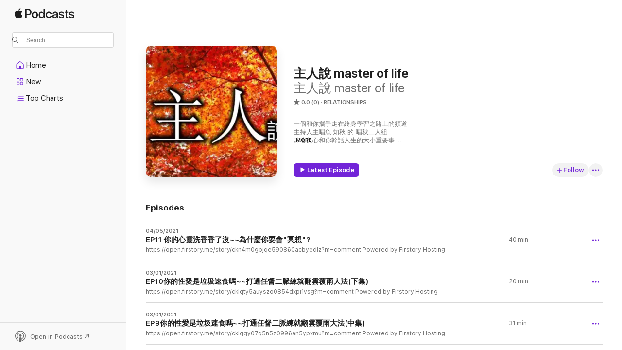

--- FILE ---
content_type: text/html
request_url: https://podcasts.apple.com/us/podcast/%E4%B8%BB%E4%BA%BA%E8%AA%AA-master-of-life/id1541353310
body_size: 20407
content:
<!DOCTYPE html>
<html dir="ltr" lang="en-US">
    <head>
        <meta charset="utf-8" />
        <meta http-equiv="X-UA-Compatible" content="IE=edge" />
        <meta name="viewport" content="width=device-width,initial-scale=1" />
        <meta name="applicable-device" content="pc,mobile" />
        <meta name="referrer" content="strict-origin" />

        <link
            rel="apple-touch-icon"
            sizes="180x180"
            href="/assets/favicon/favicon-180.png"
        />
        <link
            rel="icon"
            type="image/png"
            sizes="32x32"
            href="/assets/favicon/favicon-32.png"
        />
        <link
            rel="icon"
            type="image/png"
            sizes="16x16"
            href="/assets/favicon/favicon-16.png"
        />
        <link
            rel="mask-icon"
            href="/assets/favicon/favicon.svg"
            color="#7e50df"
        />
        <link rel="manifest" href="/manifest.json" />

        <title>主人說 master of life - Podcast - Apple Podcasts</title><!-- HEAD_svelte-1frznod_START --><link rel="preconnect" href="//www.apple.com/wss/fonts" crossorigin="anonymous"><link rel="stylesheet" as="style" href="//www.apple.com/wss/fonts?families=SF+Pro,v4%7CSF+Pro+Icons,v1&amp;display=swap" type="text/css" referrerpolicy="strict-origin-when-cross-origin"><!-- HEAD_svelte-1frznod_END --><!-- HEAD_svelte-eg3hvx_START -->    <meta name="description" content="Listen to 主人說 master of life's 主人說 master of life podcast on Apple Podcasts.">  <link rel="canonical" href="https://podcasts.apple.com/us/podcast/%E4%B8%BB%E4%BA%BA%E8%AA%AA-master-of-life/id1541353310">   <link rel="alternate" type="application/json+oembed" href="https://podcasts.apple.com/api/oembed?url=https%3A%2F%2Fpodcasts.apple.com%2Fus%2Fpodcast%2F%25E4%25B8%25BB%25E4%25BA%25BA%25E8%25AA%25AA-master-of-life%2Fid1541353310" title="主人說 master of life - Podcast - Apple Podcasts">  <meta name="al:ios:app_store_id" content="525463029"> <meta name="al:ios:app_name" content="Apple Podcasts"> <meta name="apple:content_id" content="1541353310"> <meta name="apple:title" content="主人說 master of life"> <meta name="apple:description" content="Listen to 主人說 master of life's 主人說 master of life podcast on Apple Podcasts.">   <meta property="og:title" content="主人說 master of life"> <meta property="og:description" content="Relationships Podcast · 一個和你攜手走在終身學習之路上的頻道 
主持人主唱魚.知秋 的 唱秋二人組 
昧著良心和你幹話人生的大小重要事 
 
節目初期主旨  
為你打開一扇門 窺見採花大盜的絕密手法 
讓你不再成為人人嫌惡的一坨糞 
而是有鮮花插著的那一種 
 
在男女歡愛上有所成長並非我們的終極目標  只是一個開端 
人有生理 安全 愛與歸屬 尊嚴 與自我實現的人生需求 
我們期盼能和你一同探索學習各種人生面向 
每天…"> <meta property="og:site_name" content="Apple Podcasts"> <meta property="og:url" content="https://podcasts.apple.com/us/podcast/%E4%B8%BB%E4%BA%BA%E8%AA%AA-master-of-life/id1541353310"> <meta property="og:image" content="https://is1-ssl.mzstatic.com/image/thumb/Podcasts114/v4/9a/2f/91/9a2f9150-a6a8-ebe5-b249-eb452a589fb3/mza_4309781068352803338.jpg/1200x1200bf-60.jpg"> <meta property="og:image:secure_url" content="https://is1-ssl.mzstatic.com/image/thumb/Podcasts114/v4/9a/2f/91/9a2f9150-a6a8-ebe5-b249-eb452a589fb3/mza_4309781068352803338.jpg/1200x1200bf-60.jpg"> <meta property="og:image:alt" content="主人說 master of life"> <meta property="og:image:width" content="1200"> <meta property="og:image:height" content="1200"> <meta property="og:image:type" content="image/jpg"> <meta property="og:type" content="website"> <meta property="og:locale" content="en_US">     <meta name="twitter:title" content="主人說 master of life"> <meta name="twitter:description" content="Relationships Podcast · 一個和你攜手走在終身學習之路上的頻道 
主持人主唱魚.知秋 的 唱秋二人組 
昧著良心和你幹話人生的大小重要事 
 
節目初期主旨  
為你打開一扇門 窺見採花大盜的絕密手法 
讓你不再成為人人嫌惡的一坨糞 
而是有鮮花插著的那一種 
 
在男女歡愛上有所成長並非我們的終極目標  只是一個開端 
人有生理 安全 愛與歸屬 尊嚴 與自我實現的人生需求 
我們期盼能和你一同探索學習各種人生面向 
每天…"> <meta name="twitter:site" content="@ApplePodcasts"> <meta name="twitter:image" content="https://is1-ssl.mzstatic.com/image/thumb/Podcasts114/v4/9a/2f/91/9a2f9150-a6a8-ebe5-b249-eb452a589fb3/mza_4309781068352803338.jpg/1200x1200bf-60.jpg"> <meta name="twitter:image:alt" content="主人說 master of life"> <meta name="twitter:card" content="summary">      <!-- HTML_TAG_START -->
                <script id=schema:show type="application/ld+json">
                    {"@context":"http://schema.org","@type":"CreativeWorkSeries","name":"主人說 master of life","description":"一個和你攜手走在終身學習之路上的頻道 \n主持人主唱魚.知秋 的 唱秋二人組 \n昧著良心和你幹話人生的大小重要事 \n \n節目初期主旨  \n為你打開一扇門 窺見採花大盜的絕密手法 \n讓你不再成為人人嫌惡的一坨糞 \n而是有鮮花插著的那一種 \n \n在男女歡愛上有所成長並非我們的終極目標  只是一個開端 \n人有生理 安全 愛與歸屬 尊嚴 與自我實現的人生需求 \n我們期盼能和你一同探索學習各種人生面向 \n每天只要成長0.1% 複利成長後別人會看不到你的車尾燈(我們了大家更喜歡車頭燈) \n \n本節目為十八禁 禁止老弱婦孺進入 \n過激言論  沒有馬賽克 \n若有道德潔癖者  煩請收聽大愛評道 \n \n推特https://twitter.com/masteroflife18 \n \nPowered by Firstory Hosting","genre":["Relationships","Podcasts","Society & Culture"],"url":"https://podcasts.apple.com/us/podcast/%E4%B8%BB%E4%BA%BA%E8%AA%AA-master-of-life/id1541353310","offers":[{"@type":"Offer","category":"free","price":0}],"dateModified":"2021-04-05T13:08:00Z","thumbnailUrl":"https://is1-ssl.mzstatic.com/image/thumb/Podcasts114/v4/9a/2f/91/9a2f9150-a6a8-ebe5-b249-eb452a589fb3/mza_4309781068352803338.jpg/1200x1200bf.webp","aggregateRating":{"@type":"AggregateRating","ratingValue":0,"reviewCount":0,"itemReviewed":{"@type":"CreativeWorkSeries","name":"主人說 master of life","description":"一個和你攜手走在終身學習之路上的頻道 \n主持人主唱魚.知秋 的 唱秋二人組 \n昧著良心和你幹話人生的大小重要事 \n \n節目初期主旨  \n為你打開一扇門 窺見採花大盜的絕密手法 \n讓你不再成為人人嫌惡的一坨糞 \n而是有鮮花插著的那一種 \n \n在男女歡愛上有所成長並非我們的終極目標  只是一個開端 \n人有生理 安全 愛與歸屬 尊嚴 與自我實現的人生需求 \n我們期盼能和你一同探索學習各種人生面向 \n每天只要成長0.1% 複利成長後別人會看不到你的車尾燈(我們了大家更喜歡車頭燈) \n \n本節目為十八禁 禁止老弱婦孺進入 \n過激言論  沒有馬賽克 \n若有道德潔癖者  煩請收聽大愛評道 \n \n推特https://twitter.com/masteroflife18 \n \nPowered by Firstory Hosting","genre":["Relationships","Podcasts","Society & Culture"],"url":"https://podcasts.apple.com/us/podcast/%E4%B8%BB%E4%BA%BA%E8%AA%AA-master-of-life/id1541353310","offers":[{"@type":"Offer","category":"free","price":0}],"dateModified":"2021-04-05T13:08:00Z","thumbnailUrl":"https://is1-ssl.mzstatic.com/image/thumb/Podcasts114/v4/9a/2f/91/9a2f9150-a6a8-ebe5-b249-eb452a589fb3/mza_4309781068352803338.jpg/1200x1200bf.webp"}},"workExample":[{"@type":"AudioObject","datePublished":"2021-04-05","description":"https://open.firstory.me/story/ckn4m0gpjqe590860acbyedlz?m=comment \n \nPowered by Firstory Hosting","duration":"PT39M59S","genre":["Relationships"],"name":"EP11 你的心靈洗香香了沒~~為什麼你要會\"冥想\"?","offers":[{"@type":"Offer","category":"free","price":0}],"requiresSubscription":"no","uploadDate":"2021-04-05","url":"https://podcasts.apple.com/us/podcast/ep11-%E4%BD%A0%E7%9A%84%E5%BF%83%E9%9D%88%E6%B4%97%E9%A6%99%E9%A6%99%E4%BA%86%E6%B2%92-%E7%82%BA%E4%BB%80%E9%BA%BC%E4%BD%A0%E8%A6%81%E6%9C%83-%E5%86%A5%E6%83%B3/id1541353310?i=1000515877734","thumbnailUrl":"https://is1-ssl.mzstatic.com/image/thumb/Podcasts114/v4/9a/2f/91/9a2f9150-a6a8-ebe5-b249-eb452a589fb3/mza_4309781068352803338.jpg/1200x1200bf.webp"},{"@type":"AudioObject","datePublished":"2021-03-01","description":"https://open.firstory.me/story/cklqty5auyszo0854dxpi1vsg?m=comment  \n \nPowered by Firstory Hosting","duration":"PT19M37S","genre":["Relationships"],"name":"EP10你的性愛是垃圾速食嗎~~打通任督二脈練就翻雲覆雨大法(下集)","offers":[{"@type":"Offer","category":"free","price":0}],"requiresSubscription":"no","uploadDate":"2021-03-01","url":"https://podcasts.apple.com/us/podcast/ep10%E4%BD%A0%E7%9A%84%E6%80%A7%E6%84%9B%E6%98%AF%E5%9E%83%E5%9C%BE%E9%80%9F%E9%A3%9F%E5%97%8E-%E6%89%93%E9%80%9A%E4%BB%BB%E7%9D%A3%E4%BA%8C%E8%84%88%E7%B7%B4%E5%B0%B1%E7%BF%BB%E9%9B%B2%E8%A6%86%E9%9B%A8%E5%A4%A7%E6%B3%95-%E4%B8%8B%E9%9B%86/id1541353310?i=1000511184495","thumbnailUrl":"https://is1-ssl.mzstatic.com/image/thumb/Podcasts114/v4/9a/2f/91/9a2f9150-a6a8-ebe5-b249-eb452a589fb3/mza_4309781068352803338.jpg/1200x1200bf.webp"},{"@type":"AudioObject","datePublished":"2021-03-01","description":"https://open.firstory.me/story/cklqqy07q5n5z0996an5ypxmu?m=comment  \n \nPowered by Firstory Hosting","duration":"PT30M38S","genre":["Relationships"],"name":"EP9你的性愛是垃圾速食嗎~~打通任督二脈練就翻雲覆雨大法(中集)","offers":[{"@type":"Offer","category":"free","price":0}],"requiresSubscription":"no","uploadDate":"2021-03-01","url":"https://podcasts.apple.com/us/podcast/ep9%E4%BD%A0%E7%9A%84%E6%80%A7%E6%84%9B%E6%98%AF%E5%9E%83%E5%9C%BE%E9%80%9F%E9%A3%9F%E5%97%8E-%E6%89%93%E9%80%9A%E4%BB%BB%E7%9D%A3%E4%BA%8C%E8%84%88%E7%B7%B4%E5%B0%B1%E7%BF%BB%E9%9B%B2%E8%A6%86%E9%9B%A8%E5%A4%A7%E6%B3%95-%E4%B8%AD%E9%9B%86/id1541353310?i=1000511184494","thumbnailUrl":"https://is1-ssl.mzstatic.com/image/thumb/Podcasts114/v4/9a/2f/91/9a2f9150-a6a8-ebe5-b249-eb452a589fb3/mza_4309781068352803338.jpg/1200x1200bf.webp"},{"@type":"AudioObject","datePublished":"2021-03-01","description":"https://open.firstory.me/story/cklqlmqu84ra1099630v6szu0?m=comment  \n \nPowered by Firstory Hosting","duration":"PT30M3S","genre":["Relationships"],"name":"EP8你的性愛是垃圾速食嗎~~打通任督二脈練就翻雲覆雨大法(上集)","offers":[{"@type":"Offer","category":"free","price":0}],"requiresSubscription":"no","uploadDate":"2021-03-01","url":"https://podcasts.apple.com/us/podcast/ep8%E4%BD%A0%E7%9A%84%E6%80%A7%E6%84%9B%E6%98%AF%E5%9E%83%E5%9C%BE%E9%80%9F%E9%A3%9F%E5%97%8E-%E6%89%93%E9%80%9A%E4%BB%BB%E7%9D%A3%E4%BA%8C%E8%84%88%E7%B7%B4%E5%B0%B1%E7%BF%BB%E9%9B%B2%E8%A6%86%E9%9B%A8%E5%A4%A7%E6%B3%95-%E4%B8%8A%E9%9B%86/id1541353310?i=1000511184496","thumbnailUrl":"https://is1-ssl.mzstatic.com/image/thumb/Podcasts114/v4/9a/2f/91/9a2f9150-a6a8-ebe5-b249-eb452a589fb3/mza_4309781068352803338.jpg/1200x1200bf.webp"},{"@type":"AudioObject","datePublished":"2021-01-18","description":"https://open.firstory.me/story/ckk2qpycbbz7j0876jj25a7lw?m=comment  \n \nPowered by Firstory Hosting","duration":"PT45M5S","genre":["Relationships"],"name":"EP7一步登天?!天堂在眼前就差那一步~~性愛之路起步走","offers":[{"@type":"Offer","category":"free","price":0}],"requiresSubscription":"no","uploadDate":"2021-01-18","url":"https://podcasts.apple.com/us/podcast/ep7%E4%B8%80%E6%AD%A5%E7%99%BB%E5%A4%A9-%E5%A4%A9%E5%A0%82%E5%9C%A8%E7%9C%BC%E5%89%8D%E5%B0%B1%E5%B7%AE%E9%82%A3%E4%B8%80%E6%AD%A5-%E6%80%A7%E6%84%9B%E4%B9%8B%E8%B7%AF%E8%B5%B7%E6%AD%A5%E8%B5%B0/id1541353310?i=1000505665348","thumbnailUrl":"https://is1-ssl.mzstatic.com/image/thumb/Podcasts114/v4/9a/2f/91/9a2f9150-a6a8-ebe5-b249-eb452a589fb3/mza_4309781068352803338.jpg/1200x1200bf.webp"},{"@type":"AudioObject","datePublished":"2021-01-06","description":"https://open.firstory.me/story/ckjluo110sbvs0b38dwez4yl2?m=comment  \n \nPowered by Firstory Hosting","duration":"PT44M15S","genre":["Relationships"],"name":"EP6你想約就一定要會的約會\"眉角\"","offers":[{"@type":"Offer","category":"free","price":0}],"requiresSubscription":"no","uploadDate":"2021-01-06","url":"https://podcasts.apple.com/us/podcast/ep6%E4%BD%A0%E6%83%B3%E7%B4%84%E5%B0%B1%E4%B8%80%E5%AE%9A%E8%A6%81%E6%9C%83%E7%9A%84%E7%B4%84%E6%9C%83-%E7%9C%89%E8%A7%92/id1541353310?i=1000504542365","thumbnailUrl":"https://is1-ssl.mzstatic.com/image/thumb/Podcasts114/v4/9a/2f/91/9a2f9150-a6a8-ebe5-b249-eb452a589fb3/mza_4309781068352803338.jpg/1200x1200bf.webp"},{"@type":"AudioObject","datePublished":"2020-12-31","description":"https://open.firstory.me/story/ckjd9p2266xlv09267sd8pwjz?m=comment  \n \nPowered by Firstory Hosting","duration":"PT45M57S","genre":["Relationships"],"name":"EP5遊樂園般的曖昧調情~~來試試大怒神的推拉技巧吧","offers":[{"@type":"Offer","category":"free","price":0}],"requiresSubscription":"no","uploadDate":"2020-12-31","url":"https://podcasts.apple.com/us/podcast/ep5%E9%81%8A%E6%A8%82%E5%9C%92%E8%88%AC%E7%9A%84%E6%9B%96%E6%98%A7%E8%AA%BF%E6%83%85-%E4%BE%86%E8%A9%A6%E8%A9%A6%E5%A4%A7%E6%80%92%E7%A5%9E%E7%9A%84%E6%8E%A8%E6%8B%89%E6%8A%80%E5%B7%A7%E5%90%A7/id1541353310?i=1000504015194","thumbnailUrl":"https://is1-ssl.mzstatic.com/image/thumb/Podcasts114/v4/9a/2f/91/9a2f9150-a6a8-ebe5-b249-eb452a589fb3/mza_4309781068352803338.jpg/1200x1200bf.webp"},{"@type":"AudioObject","datePublished":"2020-12-18","description":"https://open.firstory.me/story/ckiueil37e0ft08224vggn78a?m=comment  \n \n推特https://twitter.com/masteroflife18 \n \nPowered by Firstory Hosting","duration":"PT37M19S","genre":["Relationships"],"name":"EP4阿姨~~我不想再努力了!  你該有哪些, 讓阿姨小阿姨地方媽媽...等各種女性, 想認識你的內在魅力特質","offers":[{"@type":"Offer","category":"free","price":0}],"requiresSubscription":"no","uploadDate":"2020-12-18","url":"https://podcasts.apple.com/us/podcast/ep4%E9%98%BF%E5%A7%A8-%E6%88%91%E4%B8%8D%E6%83%B3%E5%86%8D%E5%8A%AA%E5%8A%9B%E4%BA%86-%E4%BD%A0%E8%A9%B2%E6%9C%89%E5%93%AA%E4%BA%9B-%E8%AE%93%E9%98%BF%E5%A7%A8%E5%B0%8F%E9%98%BF%E5%A7%A8%E5%9C%B0%E6%96%B9%E5%AA%BD%E5%AA%BD-%E7%AD%89%E5%90%84%E7%A8%AE%E5%A5%B3%E6%80%A7-%E6%83%B3%E8%AA%8D%E8%AD%98%E4%BD%A0%E7%9A%84%E5%85%A7%E5%9C%A8%E9%AD%85%E5%8A%9B%E7%89%B9%E8%B3%AA/id1541353310?i=1000502827402","thumbnailUrl":"https://is1-ssl.mzstatic.com/image/thumb/Podcasts114/v4/9a/2f/91/9a2f9150-a6a8-ebe5-b249-eb452a589fb3/mza_4309781068352803338.jpg/1200x1200bf.webp"},{"@type":"AudioObject","datePublished":"2020-12-11","description":"https://open.firstory.me/story/ckikhg75yhmef0819vey4kegu?m=comment  \n \nPowered by Firstory Hosting","duration":"PT36M22S","genre":["Relationships"],"name":"EP3你會吸嗎?! 一步步教你怎麼吸~~~~引她 (下集)","offers":[{"@type":"Offer","category":"free","price":0}],"requiresSubscription":"no","uploadDate":"2020-12-11","url":"https://podcasts.apple.com/us/podcast/ep3%E4%BD%A0%E6%9C%83%E5%90%B8%E5%97%8E-%E4%B8%80%E6%AD%A5%E6%AD%A5%E6%95%99%E4%BD%A0%E6%80%8E%E9%BA%BC%E5%90%B8-%E5%BC%95%E5%A5%B9-%E4%B8%8B%E9%9B%86/id1541353310?i=1000502079841","thumbnailUrl":"https://is1-ssl.mzstatic.com/image/thumb/Podcasts114/v4/9a/2f/91/9a2f9150-a6a8-ebe5-b249-eb452a589fb3/mza_4309781068352803338.jpg/1200x1200bf.webp"},{"@type":"AudioObject","datePublished":"2020-12-11","description":"https://open.firstory.me/story/ckikhdi5hhl4p0847yo1kosuc?m=comment  \n \nPowered by Firstory Hosting","duration":"PT30M58S","genre":["Relationships"],"name":"EP2你會吸嗎?! 一步步教你怎麼吸~~~~引她 (上集)","offers":[{"@type":"Offer","category":"free","price":0}],"requiresSubscription":"no","uploadDate":"2020-12-11","url":"https://podcasts.apple.com/us/podcast/ep2%E4%BD%A0%E6%9C%83%E5%90%B8%E5%97%8E-%E4%B8%80%E6%AD%A5%E6%AD%A5%E6%95%99%E4%BD%A0%E6%80%8E%E9%BA%BC%E5%90%B8-%E5%BC%95%E5%A5%B9-%E4%B8%8A%E9%9B%86/id1541353310?i=1000502079840","thumbnailUrl":"https://is1-ssl.mzstatic.com/image/thumb/Podcasts114/v4/9a/2f/91/9a2f9150-a6a8-ebe5-b249-eb452a589fb3/mza_4309781068352803338.jpg/1200x1200bf.webp"},{"@type":"AudioObject","datePublished":"2020-11-30","description":"https://open.firstory.me/story/cki4xv24id03508643nheyyei?m=comment  \n \nPowered by Firstory Hosting","duration":"PT46M49S","genre":["Relationships"],"name":"EP1接近女性好恐怖~~全身一直抖抖抖","offers":[{"@type":"Offer","category":"free","price":0}],"requiresSubscription":"no","uploadDate":"2020-11-30","url":"https://podcasts.apple.com/us/podcast/ep1%E6%8E%A5%E8%BF%91%E5%A5%B3%E6%80%A7%E5%A5%BD%E6%81%90%E6%80%96-%E5%85%A8%E8%BA%AB%E4%B8%80%E7%9B%B4%E6%8A%96%E6%8A%96%E6%8A%96/id1541353310?i=1000500867082","thumbnailUrl":"https://is1-ssl.mzstatic.com/image/thumb/Podcasts114/v4/9a/2f/91/9a2f9150-a6a8-ebe5-b249-eb452a589fb3/mza_4309781068352803338.jpg/1200x1200bf.webp"}]}
                </script>
                <!-- HTML_TAG_END -->    <!-- HEAD_svelte-eg3hvx_END --><!-- HEAD_svelte-1p7jl_START --><!-- HEAD_svelte-1p7jl_END -->
      <script type="module" crossorigin src="/assets/index~6ee77bbec8.js"></script>
      <link rel="stylesheet" href="/assets/index~6c3ea543f1.css">
    </head>
    <body>
        <svg style="display: none" xmlns="http://www.w3.org/2000/svg">
            <symbol id="play-circle-fill" viewBox="0 0 60 60">
                <path
                    class="icon-circle-fill__circle"
                    fill="var(--iconCircleFillBG, transparent)"
                    d="M30 60c16.411 0 30-13.617 30-30C60 13.588 46.382 0 29.971 0 13.588 0 .001 13.588.001 30c0 16.383 13.617 30 30 30Z"
                />
                <path
                    fill="var(--iconFillArrow, var(--keyColor, black))"
                    d="M24.411 41.853c-1.41.853-3.028.177-3.028-1.294V19.47c0-1.44 1.735-2.058 3.028-1.294l17.265 10.235a1.89 1.89 0 0 1 0 3.265L24.411 41.853Z"
                />
            </symbol>
        </svg>
        <script defer src="/assets/focus-visible/focus-visible.min.js"></script>
        

        <script
            async
            src="/includes/js-cdn/musickit/v3/amp/musickit.js"
        ></script>
        <script
            type="module"
            async
            src="/includes/js-cdn/musickit/v3/components/musickit-components/musickit-components.esm.js"
        ></script>
        <script
            nomodule
            async
            src="/includes/js-cdn/musickit/v3/components/musickit-components/musickit-components.js"
        ></script>
        <div id="body-container">
              <div class="app-container svelte-ybg737" data-testid="app-container"> <div class="header svelte-1jb51s" data-testid="header"><nav data-testid="navigation" class="navigation svelte-13li0vp"><div class="navigation__header svelte-13li0vp"><div data-testid="logo" class="logo svelte-1gk6pig"> <a aria-label="Apple Podcasts" role="img" href="https://podcasts.apple.com/us/new" class="svelte-1gk6pig"><svg height="12" viewBox="0 0 67 12" width="67" class="podcasts-logo" aria-hidden="true"><path d="M45.646 3.547c1.748 0 2.903.96 2.903 2.409v5.048h-1.44V9.793h-.036c-.424.819-1.35 1.337-2.31 1.337-1.435 0-2.437-.896-2.437-2.22 0-1.288.982-2.065 2.722-2.17l2.005-.112v-.56c0-.82-.536-1.282-1.448-1.282-.836 0-1.42.4-1.539 1.037H42.66c.042-1.33 1.274-2.276 2.986-2.276zm-22.971 0c2.123 0 3.474 1.456 3.474 3.774 0 2.325-1.344 3.774-3.474 3.774s-3.474-1.45-3.474-3.774c0-2.318 1.358-3.774 3.474-3.774zm15.689 0c1.88 0 3.05 1.19 3.174 2.626h-1.434c-.132-.778-.737-1.359-1.726-1.359-1.156 0-1.922.974-1.922 2.507 0 1.568.773 2.514 1.936 2.514.933 0 1.545-.47 1.712-1.324h1.448c-.167 1.548-1.399 2.584-3.174 2.584-2.089 0-3.453-1.435-3.453-3.774 0-2.29 1.364-3.774 3.439-3.774zm14.263.007c1.622 0 2.785.903 2.82 2.206h-1.414c-.062-.652-.612-1.05-1.448-1.05-.814 0-1.357.377-1.357.952 0 .44.362.735 1.12.924l1.233.287c1.476.357 2.033.903 2.033 1.981 0 1.33-1.254 2.241-3.043 2.241-1.726 0-2.889-.89-3-2.234h1.49c.104.708.668 1.086 1.58 1.086.898 0 1.462-.371 1.462-.96 0-.455-.279-.7-1.044-.896L51.75 7.77c-1.323-.322-1.991-1.001-1.991-2.024 0-1.302 1.163-2.191 2.868-2.191zm11.396 0c1.622 0 2.784.903 2.82 2.206h-1.414c-.063-.652-.613-1.05-1.448-1.05-.815 0-1.358.377-1.358.952 0 .44.362.735 1.121.924l1.232.287C66.452 7.23 67 7.776 67 8.854c0 1.33-1.244 2.241-3.033 2.241-1.726 0-2.889-.89-3-2.234h1.49c.104.708.668 1.086 1.58 1.086.898 0 1.461-.371 1.461-.96 0-.455-.278-.7-1.044-.896l-1.308-.322c-1.323-.322-1.992-1.001-1.992-2.024 0-1.302 1.163-2.191 2.869-2.191zM6.368 2.776l.221.001c.348.028 1.352.135 1.994 1.091-.053.04-1.19.7-1.177 2.088.013 1.656 1.445 2.209 1.458 2.222-.013.041-.227.782-.749 1.55-.455.673-.924 1.333-1.673 1.346-.723.014-.964-.43-1.793-.43-.83 0-1.098.417-1.78.444-.723.027-1.272-.715-1.727-1.388C.205 8.34-.504 5.862.46 4.191c.468-.835 1.325-1.36 2.248-1.373.71-.013 1.365.471 1.793.471.429 0 1.191-.565 2.088-.512zM33.884.9v10.104h-1.462V9.751h-.028c-.432.84-1.267 1.33-2.332 1.33-1.83 0-3.077-1.484-3.077-3.76s1.246-3.76 3.063-3.76c1.051 0 1.88.49 2.297 1.302h.028V.9zm24.849.995v1.743h1.392v1.197h-1.392v4.061c0 .63.279.925.891.925.153 0 .397-.021.494-.035v1.19c-.167.042-.5.07-.835.07-1.483 0-2.06-.56-2.06-1.989V4.835h-1.066V3.638h1.065V1.895zM15.665.9c1.949 0 3.306 1.352 3.306 3.32 0 1.974-1.385 3.332-3.355 3.332h-2.158v3.452h-1.56V.9zm31.388 6.778-1.803.112c-.898.056-1.406.448-1.406 1.078 0 .645.529 1.065 1.336 1.065 1.051 0 1.873-.729 1.873-1.688zM22.675 4.793c-1.218 0-1.942.946-1.942 2.528 0 1.596.724 2.528 1.942 2.528s1.942-.932 1.942-2.528c0-1.59-.724-2.528-1.942-2.528zm7.784.056c-1.17 0-1.935.974-1.935 2.472 0 1.512.765 2.479 1.935 2.479 1.155 0 1.928-.98 1.928-2.479 0-1.484-.773-2.472-1.928-2.472zM15.254 2.224h-1.796v4.012h1.789c1.357 0 2.13-.735 2.13-2.01 0-1.274-.773-2.002-2.123-2.002zM6.596.13c.067.649-.188 1.283-.563 1.756-.39.46-1.007.824-1.624.77-.08-.621.228-1.283.577-1.688.389-.473 1.06-.81 1.61-.838z"></path></svg></a> </div> <div class="search-input-wrapper svelte-1gxcl7k" data-testid="search-input"><div data-testid="amp-search-input" aria-controls="search-suggestions" aria-expanded="false" aria-haspopup="listbox" aria-owns="search-suggestions" class="search-input-container svelte-rg26q6" tabindex="-1" role=""><div class="flex-container svelte-rg26q6"><form id="search-input-form" class="svelte-rg26q6"><svg height="16" width="16" viewBox="0 0 16 16" class="search-svg" aria-hidden="true"><path d="M11.87 10.835c.018.015.035.03.051.047l3.864 3.863a.735.735 0 1 1-1.04 1.04l-3.863-3.864a.744.744 0 0 1-.047-.051 6.667 6.667 0 1 1 1.035-1.035zM6.667 12a5.333 5.333 0 1 0 0-10.667 5.333 5.333 0 0 0 0 10.667z"></path></svg> <input value="" aria-autocomplete="list" aria-multiline="false" aria-controls="search-suggestions" aria-label="Search" placeholder="Search" spellcheck="false" autocomplete="off" autocorrect="off" autocapitalize="off" type="text" inputmode="search" class="search-input__text-field svelte-rg26q6" data-testid="search-input__text-field"></form> </div> <div data-testid="search-scope-bar"></div>   </div> </div></div> <div data-testid="navigation-content" class="navigation__content svelte-13li0vp" id="navigation" aria-hidden="false"><div class="navigation__scrollable-container svelte-13li0vp"><div data-testid="navigation-items-primary" class="navigation-items navigation-items--primary svelte-ng61m8"> <ul class="navigation-items__list svelte-ng61m8">  <li class="navigation-item navigation-item__home svelte-1a5yt87" aria-selected="false" data-testid="navigation-item"> <a href="https://podcasts.apple.com/us/home" class="navigation-item__link svelte-1a5yt87" role="button" data-testid="home" aria-pressed="false"><div class="navigation-item__content svelte-zhx7t9"> <span class="navigation-item__icon svelte-zhx7t9"> <svg xmlns="http://www.w3.org/2000/svg" width="24" height="24" viewBox="0 0 24 24" aria-hidden="true"><path d="M6.392 19.41H17.84c1.172 0 1.831-.674 1.831-1.787v-6.731c0-.689-.205-1.18-.732-1.612l-5.794-4.863c-.322-.271-.651-.403-1.025-.403-.374 0-.703.132-1.025.403L5.3 9.28c-.527.432-.732.923-.732 1.612v6.73c0 1.114.659 1.788 1.823 1.788Zm0-1.106c-.402 0-.717-.293-.717-.681v-6.731c0-.352.088-.564.337-.77l5.793-4.855c.11-.088.227-.147.315-.147s.205.059.315.147l5.793 4.856c.242.205.337.417.337.769v6.73c0 .389-.315.682-.725.682h-3.596v-4.431c0-.337-.22-.557-.557-.557H10.56c-.337 0-.564.22-.564.557v4.43H6.392Z"></path></svg> </span> <span class="navigation-item__label svelte-zhx7t9"> Home </span> </div></a>  </li>  <li class="navigation-item navigation-item__new svelte-1a5yt87" aria-selected="false" data-testid="navigation-item"> <a href="https://podcasts.apple.com/us/new" class="navigation-item__link svelte-1a5yt87" role="button" data-testid="new" aria-pressed="false"><div class="navigation-item__content svelte-zhx7t9"> <span class="navigation-item__icon svelte-zhx7t9"> <svg xmlns="http://www.w3.org/2000/svg" width="24" height="24" viewBox="0 0 24 24" aria-hidden="true"><path d="M9.739 11.138c.93 0 1.399-.47 1.399-1.436V6.428c0-.967-.47-1.428-1.4-1.428h-3.34C5.469 5 5 5.461 5 6.428v3.274c0 .967.469 1.436 1.399 1.436h3.34Zm7.346 0c.93 0 1.399-.47 1.399-1.436V6.428c0-.967-.469-1.428-1.399-1.428h-3.333c-.937 0-1.406.461-1.406 1.428v3.274c0 .967.469 1.436 1.406 1.436h3.333Zm-7.368-1.033H6.414c-.257 0-.381-.132-.381-.403V6.428c0-.263.124-.395.38-.395h3.304c.256 0 .388.132.388.395v3.274c0 .271-.132.403-.388.403Zm7.353 0h-3.303c-.264 0-.388-.132-.388-.403V6.428c0-.263.124-.395.388-.395h3.303c.257 0 .381.132.381.395v3.274c0 .271-.124.403-.38.403Zm-7.33 8.379c.93 0 1.399-.462 1.399-1.428v-3.282c0-.96-.47-1.428-1.4-1.428h-3.34c-.93 0-1.398.469-1.398 1.428v3.282c0 .966.469 1.428 1.399 1.428h3.34Zm7.346 0c.93 0 1.399-.462 1.399-1.428v-3.282c0-.96-.469-1.428-1.399-1.428h-3.333c-.937 0-1.406.469-1.406 1.428v3.282c0 .966.469 1.428 1.406 1.428h3.333ZM9.717 17.45H6.414c-.257 0-.381-.132-.381-.395v-3.274c0-.271.124-.403.38-.403h3.304c.256 0 .388.132.388.403v3.274c0 .263-.132.395-.388.395Zm7.353 0h-3.303c-.264 0-.388-.132-.388-.395v-3.274c0-.271.124-.403.388-.403h3.303c.257 0 .381.132.381.403v3.274c0 .263-.124.395-.38.395Z"></path></svg> </span> <span class="navigation-item__label svelte-zhx7t9"> New </span> </div></a>  </li>  <li class="navigation-item navigation-item__charts svelte-1a5yt87" aria-selected="false" data-testid="navigation-item"> <a href="https://podcasts.apple.com/us/charts" class="navigation-item__link svelte-1a5yt87" role="button" data-testid="charts" aria-pressed="false"><div class="navigation-item__content svelte-zhx7t9"> <span class="navigation-item__icon svelte-zhx7t9"> <svg xmlns="http://www.w3.org/2000/svg" width="24" height="24" viewBox="0 0 24 24" aria-hidden="true"><path d="M6.597 9.362c.278 0 .476-.161.476-.49V6.504c0-.307-.22-.505-.542-.505-.257 0-.418.088-.6.212l-.52.36c-.147.102-.228.197-.228.35 0 .191.147.323.315.323.095 0 .14-.015.264-.102l.337-.227h.014V8.87c0 .33.19.49.484.49Zm12.568-.886c.33 0 .593-.257.593-.586a.586.586 0 0 0-.593-.594h-9.66a.586.586 0 0 0-.594.594c0 .33.264.586.593.586h9.661ZM7.3 13.778c.198 0 .351-.139.351-.344 0-.22-.146-.359-.351-.359H6.252v-.022l.601-.483c.498-.41.696-.645.696-1.077 0-.586-.49-.981-1.282-.981-.703 0-1.208.366-1.208.835 0 .234.153.359.402.359.169 0 .279-.052.381-.22.103-.176.235-.271.44-.271.212 0 .366.139.366.344 0 .176-.088.33-.469.63l-.96.791a.493.493 0 0 0-.204.41c0 .227.16.388.402.388H7.3Zm11.865-.871a.59.59 0 1 0 0-1.18h-9.66a.59.59 0 1 0 0 1.18h9.66ZM6.282 18.34c.871 0 1.384-.388 1.384-1.003 0-.403-.278-.681-.784-.725v-.022c.367-.066.66-.315.66-.74 0-.557-.542-.864-1.268-.864-.57 0-1.193.27-1.193.754 0 .205.146.352.373.352.161 0 .234-.066.337-.176.168-.183.3-.242.483-.242.227 0 .396.11.396.33 0 .205-.176.308-.476.308h-.08c-.206 0-.338.102-.338.314 0 .198.125.315.337.315h.095c.33 0 .506.11.506.337 0 .198-.183.345-.432.345-.257 0-.44-.147-.579-.286-.088-.08-.161-.14-.3-.14-.235 0-.403.14-.403.367 0 .505.688.776 1.282.776Zm12.883-1.01c.33 0 .593-.257.593-.586a.586.586 0 0 0-.593-.594h-9.66a.586.586 0 0 0-.594.594c0 .33.264.586.593.586h9.661Z"></path></svg> </span> <span class="navigation-item__label svelte-zhx7t9"> Top Charts </span> </div></a>  </li>  <li class="navigation-item navigation-item__search svelte-1a5yt87" aria-selected="false" data-testid="navigation-item"> <a href="https://podcasts.apple.com/us/search" class="navigation-item__link svelte-1a5yt87" role="button" data-testid="search" aria-pressed="false"><div class="navigation-item__content svelte-zhx7t9"> <span class="navigation-item__icon svelte-zhx7t9"> <svg height="24" viewBox="0 0 24 24" width="24" aria-hidden="true"><path d="M17.979 18.553c.476 0 .813-.366.813-.835a.807.807 0 0 0-.235-.586l-3.45-3.457a5.61 5.61 0 0 0 1.158-3.413c0-3.098-2.535-5.633-5.633-5.633C7.542 4.63 5 7.156 5 10.262c0 3.098 2.534 5.632 5.632 5.632a5.614 5.614 0 0 0 3.274-1.055l3.472 3.472a.835.835 0 0 0 .6.242zm-7.347-3.875c-2.417 0-4.416-2-4.416-4.416 0-2.417 2-4.417 4.416-4.417 2.417 0 4.417 2 4.417 4.417s-2 4.416-4.417 4.416z" fill-opacity=".95"></path></svg> </span> <span class="navigation-item__label svelte-zhx7t9"> Search </span> </div></a>  </li></ul> </div>   </div> <div class="navigation__native-cta"><div slot="native-cta"></div></div></div> </nav> </div>  <div id="scrollable-page" class="scrollable-page svelte-ofwq8g" data-testid="main-section" aria-hidden="false"> <div class="player-bar svelte-dsbdte" data-testid="player-bar" aria-label="Media Controls" aria-hidden="false">   </div> <main data-testid="main" class="svelte-n0itnb"><div class="content-container svelte-n0itnb" data-testid="content-container">    <div class="page-container svelte-1vsyrnf">    <div class="section section--showHeaderRegular svelte-1cj8vg9 without-bottom-spacing" data-testid="section-container" aria-label="Featured" aria-hidden="false"> <div class="shelf-content" data-testid="shelf-content"> <div class="container-detail-header svelte-1uuona0" data-testid="container-detail-header"><div class="show-artwork svelte-123qhuj" slot="artwork" style="--background-color:#a02e00; --joe-color:#a02e00;"><div data-testid="artwork-component" class="artwork-component artwork-component--aspect-ratio artwork-component--orientation-square svelte-uduhys container-style   artwork-component--fullwidth    artwork-component--has-borders" style="
            --artwork-bg-color: #a02e00;
            --aspect-ratio: 1;
            --placeholder-bg-color: #a02e00;
       ">   <picture class="svelte-uduhys"><source sizes=" (max-width:999px) 270px,(min-width:1000px) and (max-width:1319px) 300px,(min-width:1320px) and (max-width:1679px) 300px,300px" srcset="https://is1-ssl.mzstatic.com/image/thumb/Podcasts114/v4/9a/2f/91/9a2f9150-a6a8-ebe5-b249-eb452a589fb3/mza_4309781068352803338.jpg/270x270bb.webp 270w,https://is1-ssl.mzstatic.com/image/thumb/Podcasts114/v4/9a/2f/91/9a2f9150-a6a8-ebe5-b249-eb452a589fb3/mza_4309781068352803338.jpg/300x300bb.webp 300w,https://is1-ssl.mzstatic.com/image/thumb/Podcasts114/v4/9a/2f/91/9a2f9150-a6a8-ebe5-b249-eb452a589fb3/mza_4309781068352803338.jpg/540x540bb.webp 540w,https://is1-ssl.mzstatic.com/image/thumb/Podcasts114/v4/9a/2f/91/9a2f9150-a6a8-ebe5-b249-eb452a589fb3/mza_4309781068352803338.jpg/600x600bb.webp 600w" type="image/webp"> <source sizes=" (max-width:999px) 270px,(min-width:1000px) and (max-width:1319px) 300px,(min-width:1320px) and (max-width:1679px) 300px,300px" srcset="https://is1-ssl.mzstatic.com/image/thumb/Podcasts114/v4/9a/2f/91/9a2f9150-a6a8-ebe5-b249-eb452a589fb3/mza_4309781068352803338.jpg/270x270bb-60.jpg 270w,https://is1-ssl.mzstatic.com/image/thumb/Podcasts114/v4/9a/2f/91/9a2f9150-a6a8-ebe5-b249-eb452a589fb3/mza_4309781068352803338.jpg/300x300bb-60.jpg 300w,https://is1-ssl.mzstatic.com/image/thumb/Podcasts114/v4/9a/2f/91/9a2f9150-a6a8-ebe5-b249-eb452a589fb3/mza_4309781068352803338.jpg/540x540bb-60.jpg 540w,https://is1-ssl.mzstatic.com/image/thumb/Podcasts114/v4/9a/2f/91/9a2f9150-a6a8-ebe5-b249-eb452a589fb3/mza_4309781068352803338.jpg/600x600bb-60.jpg 600w" type="image/jpeg"> <img alt="" class="artwork-component__contents artwork-component__image svelte-uduhys" src="/assets/artwork/1x1.gif" role="presentation" decoding="async" width="300" height="300" fetchpriority="auto" style="opacity: 1;"></picture> </div> </div> <div class="headings svelte-1uuona0"> <h1 class="headings__title svelte-1uuona0" data-testid="non-editable-product-title"><span dir="auto">主人說 master of life</span></h1> <div class="headings__subtitles svelte-1uuona0" data-testid="product-subtitles"><span class="provider svelte-123qhuj">主人說 master of life</span></div>  <div class="headings__metadata-bottom svelte-1uuona0"><ul class="metadata svelte-123qhuj"><li aria-label="0.0 out of 5, 0 ratings" class="svelte-123qhuj"><span class="star svelte-123qhuj" aria-hidden="true"><svg class="icon" viewBox="0 0 64 64" title=""><path d="M13.559 60.051c1.102.86 2.5.565 4.166-.645l14.218-10.455L46.19 59.406c1.666 1.21 3.037 1.505 4.166.645 1.102-.833 1.344-2.204.672-4.166l-5.618-16.718 14.353-10.32c1.666-1.183 2.338-2.42 1.908-3.764-.43-1.29-1.693-1.935-3.763-1.908l-17.605.108-5.348-16.8C34.308 4.496 33.34 3.5 31.944 3.5c-1.372 0-2.34.995-2.984 2.984L23.61 23.283l-17.605-.108c-2.07-.027-3.333.618-3.763 1.908-.457 1.344.242 2.58 1.909 3.763l14.352 10.321-5.617 16.718c-.672 1.962-.43 3.333.672 4.166Z"></path></svg></span> 0.0 (0) </li><li class="svelte-123qhuj">RELATIONSHIPS</li></ul> </div></div> <div class="description svelte-1uuona0" data-testid="description">  <div class="truncate-wrapper svelte-1ji3yu5"><p data-testid="truncate-text" dir="auto" class="content svelte-1ji3yu5" style="--lines: 3; --line-height: var(--lineHeight, 16); --link-length: 4;"><!-- HTML_TAG_START -->一個和你攜手走在終身學習之路上的頻道 
主持人主唱魚.知秋 的 唱秋二人組 
昧著良心和你幹話人生的大小重要事 
 
節目初期主旨  
為你打開一扇門 窺見採花大盜的絕密手法 
讓你不再成為人人嫌惡的一坨糞 
而是有鮮花插著的那一種 
 
在男女歡愛上有所成長並非我們的終極目標  只是一個開端 
人有生理 安全 愛與歸屬 尊嚴 與自我實現的人生需求 
我們期盼能和你一同探索學習各種人生面向 
每天只要成長0.1% 複利成長後別人會看不到你的車尾燈(我們了大家更喜歡車頭燈) 
 
本節目為十八禁 禁止老弱婦孺進入 
過激言論  沒有馬賽克 
若有道德潔癖者  煩請收聽大愛評道 
 
推特https://twitter.com/masteroflife18 
 
Powered by Firstory Hosting<!-- HTML_TAG_END --></p> </div> </div> <div class="primary-actions svelte-1uuona0"><div class="primary-actions__button primary-actions__button--play svelte-1uuona0"><div class="button-action svelte-1dchn99 primary" data-testid="button-action"> <div class="button svelte-yk984v primary" data-testid="button-base-wrapper"><button data-testid="button-base" type="button"  class="svelte-yk984v"> <span data-testid="button-icon-play" class="icon svelte-1dchn99"><svg height="16" viewBox="0 0 16 16" width="16"><path d="m4.4 15.14 10.386-6.096c.842-.459.794-1.64 0-2.097L4.401.85c-.87-.53-2-.12-2 .82v12.625c0 .966 1.06 1.4 2 .844z"></path></svg></span>  Latest Episode  </button> </div> </div> </div> <div class="primary-actions__button primary-actions__button--shuffle svelte-1uuona0"> </div></div> <div class="secondary-actions svelte-1uuona0"><div slot="secondary-actions"><div class="cloud-buttons svelte-1vilthy" data-testid="cloud-buttons"><div class="cloud-buttons__save svelte-1vilthy"><div class="follow-button svelte-1mgiikm" data-testid="follow-button"><div class="follow-button__background svelte-1mgiikm" data-svelte-h="svelte-16r4sto"><div class="follow-button__background-fill svelte-1mgiikm"></div></div> <div class="follow-button__button-wrapper svelte-1mgiikm"><div data-testid="button-unfollow" class="follow-button__button follow-button__button--unfollow svelte-1mgiikm"><div class="button svelte-yk984v      pill" data-testid="button-base-wrapper"><button data-testid="button-base" aria-label="Unfollow Show" type="button" disabled class="svelte-yk984v"> <svg height="16" viewBox="0 0 16 16" width="16"><path d="M6.233 14.929a.896.896 0 0 0 .79-.438l7.382-11.625c.14-.226.196-.398.196-.578 0-.43-.282-.71-.711-.71-.313 0-.485.1-.672.398l-7.016 11.18-3.64-4.766c-.196-.274-.391-.383-.672-.383-.446 0-.75.304-.75.734 0 .18.078.383.226.57l4.055 5.165c.234.304.476.453.812.453Z"></path></svg> </button> </div></div> <div class="follow-button__button follow-button__button--follow svelte-1mgiikm"><button aria-label="Follow Show" data-testid="button-follow"  class="svelte-1mgiikm"><div class="button__content svelte-1mgiikm"><div class="button__content-group svelte-1mgiikm"><div class="button__icon svelte-1mgiikm" aria-hidden="true"><svg width="10" height="10" viewBox="0 0 10 10" xmlns="http://www.w3.org/2000/svg" fill-rule="evenodd" clip-rule="evenodd" stroke-linejoin="round" stroke-miterlimit="2" class="add-to-library__glyph add-to-library__glyph-add" aria-hidden="true"><path d="M.784 5.784h3.432v3.432c0 .43.354.784.784.784.43 0 .784-.354.784-.784V5.784h3.432a.784.784 0 1 0 0-1.568H5.784V.784A.788.788 0 0 0 5 0a.788.788 0 0 0-.784.784v3.432H.784a.784.784 0 1 0 0 1.568z" fill-rule="nonzero"></path></svg></div> <div class="button__text">Follow</div></div></div></button></div></div> </div></div> <amp-contextual-menu-button config="[object Object]" class="svelte-1sn4kz"> <span aria-label="MORE" class="more-button svelte-1sn4kz more-button--platter" data-testid="more-button" slot="trigger-content"><svg width="28" height="28" viewBox="0 0 28 28" class="glyph" xmlns="http://www.w3.org/2000/svg"><circle fill="var(--iconCircleFill, transparent)" cx="14" cy="14" r="14"></circle><path fill="var(--iconEllipsisFill, white)" d="M10.105 14c0-.87-.687-1.55-1.564-1.55-.862 0-1.557.695-1.557 1.55 0 .848.695 1.55 1.557 1.55.855 0 1.564-.702 1.564-1.55zm5.437 0c0-.87-.68-1.55-1.542-1.55A1.55 1.55 0 0012.45 14c0 .848.695 1.55 1.55 1.55.848 0 1.542-.702 1.542-1.55zm5.474 0c0-.87-.687-1.55-1.557-1.55-.87 0-1.564.695-1.564 1.55 0 .848.694 1.55 1.564 1.55.848 0 1.557-.702 1.557-1.55z"></path></svg></span> </amp-contextual-menu-button> </div></div></div></div> </div></div> <div class="section section--episode svelte-1cj8vg9" data-testid="section-container" aria-label="Episodes" aria-hidden="false"><div class="header svelte-rnrb59">  <div class="header-title-wrapper svelte-rnrb59">   <h2 class="title svelte-rnrb59" data-testid="header-title"><span class="dir-wrapper" dir="auto">Episodes</span></h2> </div> <div slot="buttons" class="section-header-buttons svelte-1cj8vg9"></div> </div> <div class="shelf-content" data-testid="shelf-content"><ol data-testid="episodes-list" class="svelte-834w84"><li class="svelte-834w84"><div class="episode svelte-1pja8da"> <a data-testid="click-action" href="https://podcasts.apple.com/us/podcast/ep11-%E4%BD%A0%E7%9A%84%E5%BF%83%E9%9D%88%E6%B4%97%E9%A6%99%E9%A6%99%E4%BA%86%E6%B2%92-%E7%82%BA%E4%BB%80%E9%BA%BC%E4%BD%A0%E8%A6%81%E6%9C%83-%E5%86%A5%E6%83%B3/id1541353310?i=1000515877734" class="link-action svelte-1c9ml6j"> <div data-testid="episode-wrapper" class="episode-wrapper svelte-1pja8da uses-wide-layout"> <div class="episode-details-container svelte-1pja8da"><section class="episode-details-container svelte-18s13vx episode-details-container--wide-layout" data-testid="episode-content"><div class="episode-details svelte-18s13vx"><div class="episode-details__eyebrow svelte-18s13vx"> <p class="episode-details__published-date svelte-18s13vx" data-testid="episode-details__published-date">04/05/2021</p> </div> <div class="episode-details__title svelte-18s13vx"> <h3 class="episode-details__title-wrapper svelte-18s13vx" dir="auto"> <div class="multiline-clamp svelte-1a7gcr6 multiline-clamp--overflow" style="--mc-lineClamp: var(--defaultClampOverride, 3);" role="text"> <span class="multiline-clamp__text svelte-1a7gcr6"><span class="episode-details__title-text" data-testid="episode-lockup-title">EP11 你的心靈洗香香了沒~~為什麼你要會"冥想"?</span></span> </div></h3> </div> <div class="episode-details__summary svelte-18s13vx" data-testid="episode-content__summary"><p dir="auto"> <div class="multiline-clamp svelte-1a7gcr6 multiline-clamp--overflow" style="--mc-lineClamp: var(--defaultClampOverride, 1);" role="text"> <span class="multiline-clamp__text svelte-1a7gcr6"><!-- HTML_TAG_START -->https://open.firstory.me/story/ckn4m0gpjqe590860acbyedlz?m=comment    Powered by Firstory Hosting<!-- HTML_TAG_END --></span> </div></p></div> <div class="episode-details__meta svelte-18s13vx"><div class="play-button-wrapper play-button-wrapper--meta svelte-mm28iu">  <div class="interactive-play-button svelte-1mtc38i" data-testid="interactive-play-button"><button aria-label="Play" class="play-button svelte-19j07e7 play-button--platter    is-stand-alone" data-testid="play-button"><svg aria-hidden="true" class="icon play-svg" data-testid="play-icon" iconState="play"><use href="#play-circle-fill"></use></svg> </button> </div></div></div></div> </section> <section class="sub-container svelte-mm28iu lockup-has-artwork uses-wide-layout"><div class="episode-block svelte-mm28iu"><div class="play-button-wrapper play-button-wrapper--duration svelte-mm28iu">  <div class="interactive-play-button svelte-1mtc38i" data-testid="interactive-play-button"><button aria-label="Play" class="play-button svelte-19j07e7 play-button--platter    is-stand-alone" data-testid="play-button"><svg aria-hidden="true" class="icon play-svg" data-testid="play-icon" iconState="play"><use href="#play-circle-fill"></use></svg> </button> </div></div> <div class="episode-duration-container svelte-mm28iu"><div class="duration svelte-rzxh9h   duration--alt" data-testid="episode-duration"><div class="progress-bar svelte-rzxh9h"></div> <div class="progress-time svelte-rzxh9h">40 min</div> </div></div> <div class="cloud-buttons-wrapper svelte-mm28iu"><div class="cloud-buttons svelte-1vilthy" data-testid="cloud-buttons"><div class="cloud-buttons__save svelte-1vilthy"><div slot="override-save-button" class="cloud-buttons__save svelte-mm28iu"></div></div> <amp-contextual-menu-button config="[object Object]" class="svelte-1sn4kz"> <span aria-label="MORE" class="more-button svelte-1sn4kz  more-button--non-platter" data-testid="more-button" slot="trigger-content"><svg width="28" height="28" viewBox="0 0 28 28" class="glyph" xmlns="http://www.w3.org/2000/svg"><circle fill="var(--iconCircleFill, transparent)" cx="14" cy="14" r="14"></circle><path fill="var(--iconEllipsisFill, white)" d="M10.105 14c0-.87-.687-1.55-1.564-1.55-.862 0-1.557.695-1.557 1.55 0 .848.695 1.55 1.557 1.55.855 0 1.564-.702 1.564-1.55zm5.437 0c0-.87-.68-1.55-1.542-1.55A1.55 1.55 0 0012.45 14c0 .848.695 1.55 1.55 1.55.848 0 1.542-.702 1.542-1.55zm5.474 0c0-.87-.687-1.55-1.557-1.55-.87 0-1.564.695-1.564 1.55 0 .848.694 1.55 1.564 1.55.848 0 1.557-.702 1.557-1.55z"></path></svg></span> </amp-contextual-menu-button> </div></div></div></section></div></div></a> </div> </li><li class="svelte-834w84"><div class="episode svelte-1pja8da"> <a data-testid="click-action" href="https://podcasts.apple.com/us/podcast/ep10%E4%BD%A0%E7%9A%84%E6%80%A7%E6%84%9B%E6%98%AF%E5%9E%83%E5%9C%BE%E9%80%9F%E9%A3%9F%E5%97%8E-%E6%89%93%E9%80%9A%E4%BB%BB%E7%9D%A3%E4%BA%8C%E8%84%88%E7%B7%B4%E5%B0%B1%E7%BF%BB%E9%9B%B2%E8%A6%86%E9%9B%A8%E5%A4%A7%E6%B3%95-%E4%B8%8B%E9%9B%86/id1541353310?i=1000511184495" class="link-action svelte-1c9ml6j"> <div data-testid="episode-wrapper" class="episode-wrapper svelte-1pja8da uses-wide-layout"> <div class="episode-details-container svelte-1pja8da"><section class="episode-details-container svelte-18s13vx episode-details-container--wide-layout" data-testid="episode-content"><div class="episode-details svelte-18s13vx"><div class="episode-details__eyebrow svelte-18s13vx"> <p class="episode-details__published-date svelte-18s13vx" data-testid="episode-details__published-date">03/01/2021</p> </div> <div class="episode-details__title svelte-18s13vx"> <h3 class="episode-details__title-wrapper svelte-18s13vx" dir="auto"> <div class="multiline-clamp svelte-1a7gcr6 multiline-clamp--overflow" style="--mc-lineClamp: var(--defaultClampOverride, 3);" role="text"> <span class="multiline-clamp__text svelte-1a7gcr6"><span class="episode-details__title-text" data-testid="episode-lockup-title">EP10你的性愛是垃圾速食嗎~~打通任督二脈練就翻雲覆雨大法(下集)</span></span> </div></h3> </div> <div class="episode-details__summary svelte-18s13vx" data-testid="episode-content__summary"><p dir="auto"> <div class="multiline-clamp svelte-1a7gcr6 multiline-clamp--overflow" style="--mc-lineClamp: var(--defaultClampOverride, 1);" role="text"> <span class="multiline-clamp__text svelte-1a7gcr6"><!-- HTML_TAG_START -->https://open.firstory.me/story/cklqty5auyszo0854dxpi1vsg?m=comment     Powered by Firstory Hosting<!-- HTML_TAG_END --></span> </div></p></div> <div class="episode-details__meta svelte-18s13vx"><div class="play-button-wrapper play-button-wrapper--meta svelte-mm28iu">  <div class="interactive-play-button svelte-1mtc38i" data-testid="interactive-play-button"><button aria-label="Play" class="play-button svelte-19j07e7 play-button--platter    is-stand-alone" data-testid="play-button"><svg aria-hidden="true" class="icon play-svg" data-testid="play-icon" iconState="play"><use href="#play-circle-fill"></use></svg> </button> </div></div></div></div> </section> <section class="sub-container svelte-mm28iu lockup-has-artwork uses-wide-layout"><div class="episode-block svelte-mm28iu"><div class="play-button-wrapper play-button-wrapper--duration svelte-mm28iu">  <div class="interactive-play-button svelte-1mtc38i" data-testid="interactive-play-button"><button aria-label="Play" class="play-button svelte-19j07e7 play-button--platter    is-stand-alone" data-testid="play-button"><svg aria-hidden="true" class="icon play-svg" data-testid="play-icon" iconState="play"><use href="#play-circle-fill"></use></svg> </button> </div></div> <div class="episode-duration-container svelte-mm28iu"><div class="duration svelte-rzxh9h   duration--alt" data-testid="episode-duration"><div class="progress-bar svelte-rzxh9h"></div> <div class="progress-time svelte-rzxh9h">20 min</div> </div></div> <div class="cloud-buttons-wrapper svelte-mm28iu"><div class="cloud-buttons svelte-1vilthy" data-testid="cloud-buttons"><div class="cloud-buttons__save svelte-1vilthy"><div slot="override-save-button" class="cloud-buttons__save svelte-mm28iu"></div></div> <amp-contextual-menu-button config="[object Object]" class="svelte-1sn4kz"> <span aria-label="MORE" class="more-button svelte-1sn4kz  more-button--non-platter" data-testid="more-button" slot="trigger-content"><svg width="28" height="28" viewBox="0 0 28 28" class="glyph" xmlns="http://www.w3.org/2000/svg"><circle fill="var(--iconCircleFill, transparent)" cx="14" cy="14" r="14"></circle><path fill="var(--iconEllipsisFill, white)" d="M10.105 14c0-.87-.687-1.55-1.564-1.55-.862 0-1.557.695-1.557 1.55 0 .848.695 1.55 1.557 1.55.855 0 1.564-.702 1.564-1.55zm5.437 0c0-.87-.68-1.55-1.542-1.55A1.55 1.55 0 0012.45 14c0 .848.695 1.55 1.55 1.55.848 0 1.542-.702 1.542-1.55zm5.474 0c0-.87-.687-1.55-1.557-1.55-.87 0-1.564.695-1.564 1.55 0 .848.694 1.55 1.564 1.55.848 0 1.557-.702 1.557-1.55z"></path></svg></span> </amp-contextual-menu-button> </div></div></div></section></div></div></a> </div> </li><li class="svelte-834w84"><div class="episode svelte-1pja8da"> <a data-testid="click-action" href="https://podcasts.apple.com/us/podcast/ep9%E4%BD%A0%E7%9A%84%E6%80%A7%E6%84%9B%E6%98%AF%E5%9E%83%E5%9C%BE%E9%80%9F%E9%A3%9F%E5%97%8E-%E6%89%93%E9%80%9A%E4%BB%BB%E7%9D%A3%E4%BA%8C%E8%84%88%E7%B7%B4%E5%B0%B1%E7%BF%BB%E9%9B%B2%E8%A6%86%E9%9B%A8%E5%A4%A7%E6%B3%95-%E4%B8%AD%E9%9B%86/id1541353310?i=1000511184494" class="link-action svelte-1c9ml6j"> <div data-testid="episode-wrapper" class="episode-wrapper svelte-1pja8da uses-wide-layout"> <div class="episode-details-container svelte-1pja8da"><section class="episode-details-container svelte-18s13vx episode-details-container--wide-layout" data-testid="episode-content"><div class="episode-details svelte-18s13vx"><div class="episode-details__eyebrow svelte-18s13vx"> <p class="episode-details__published-date svelte-18s13vx" data-testid="episode-details__published-date">03/01/2021</p> </div> <div class="episode-details__title svelte-18s13vx"> <h3 class="episode-details__title-wrapper svelte-18s13vx" dir="auto"> <div class="multiline-clamp svelte-1a7gcr6 multiline-clamp--overflow" style="--mc-lineClamp: var(--defaultClampOverride, 3);" role="text"> <span class="multiline-clamp__text svelte-1a7gcr6"><span class="episode-details__title-text" data-testid="episode-lockup-title">EP9你的性愛是垃圾速食嗎~~打通任督二脈練就翻雲覆雨大法(中集)</span></span> </div></h3> </div> <div class="episode-details__summary svelte-18s13vx" data-testid="episode-content__summary"><p dir="auto"> <div class="multiline-clamp svelte-1a7gcr6 multiline-clamp--overflow" style="--mc-lineClamp: var(--defaultClampOverride, 1);" role="text"> <span class="multiline-clamp__text svelte-1a7gcr6"><!-- HTML_TAG_START -->https://open.firstory.me/story/cklqqy07q5n5z0996an5ypxmu?m=comment     Powered by Firstory Hosting<!-- HTML_TAG_END --></span> </div></p></div> <div class="episode-details__meta svelte-18s13vx"><div class="play-button-wrapper play-button-wrapper--meta svelte-mm28iu">  <div class="interactive-play-button svelte-1mtc38i" data-testid="interactive-play-button"><button aria-label="Play" class="play-button svelte-19j07e7 play-button--platter    is-stand-alone" data-testid="play-button"><svg aria-hidden="true" class="icon play-svg" data-testid="play-icon" iconState="play"><use href="#play-circle-fill"></use></svg> </button> </div></div></div></div> </section> <section class="sub-container svelte-mm28iu lockup-has-artwork uses-wide-layout"><div class="episode-block svelte-mm28iu"><div class="play-button-wrapper play-button-wrapper--duration svelte-mm28iu">  <div class="interactive-play-button svelte-1mtc38i" data-testid="interactive-play-button"><button aria-label="Play" class="play-button svelte-19j07e7 play-button--platter    is-stand-alone" data-testid="play-button"><svg aria-hidden="true" class="icon play-svg" data-testid="play-icon" iconState="play"><use href="#play-circle-fill"></use></svg> </button> </div></div> <div class="episode-duration-container svelte-mm28iu"><div class="duration svelte-rzxh9h   duration--alt" data-testid="episode-duration"><div class="progress-bar svelte-rzxh9h"></div> <div class="progress-time svelte-rzxh9h">31 min</div> </div></div> <div class="cloud-buttons-wrapper svelte-mm28iu"><div class="cloud-buttons svelte-1vilthy" data-testid="cloud-buttons"><div class="cloud-buttons__save svelte-1vilthy"><div slot="override-save-button" class="cloud-buttons__save svelte-mm28iu"></div></div> <amp-contextual-menu-button config="[object Object]" class="svelte-1sn4kz"> <span aria-label="MORE" class="more-button svelte-1sn4kz  more-button--non-platter" data-testid="more-button" slot="trigger-content"><svg width="28" height="28" viewBox="0 0 28 28" class="glyph" xmlns="http://www.w3.org/2000/svg"><circle fill="var(--iconCircleFill, transparent)" cx="14" cy="14" r="14"></circle><path fill="var(--iconEllipsisFill, white)" d="M10.105 14c0-.87-.687-1.55-1.564-1.55-.862 0-1.557.695-1.557 1.55 0 .848.695 1.55 1.557 1.55.855 0 1.564-.702 1.564-1.55zm5.437 0c0-.87-.68-1.55-1.542-1.55A1.55 1.55 0 0012.45 14c0 .848.695 1.55 1.55 1.55.848 0 1.542-.702 1.542-1.55zm5.474 0c0-.87-.687-1.55-1.557-1.55-.87 0-1.564.695-1.564 1.55 0 .848.694 1.55 1.564 1.55.848 0 1.557-.702 1.557-1.55z"></path></svg></span> </amp-contextual-menu-button> </div></div></div></section></div></div></a> </div> </li><li class="svelte-834w84"><div class="episode svelte-1pja8da"> <a data-testid="click-action" href="https://podcasts.apple.com/us/podcast/ep8%E4%BD%A0%E7%9A%84%E6%80%A7%E6%84%9B%E6%98%AF%E5%9E%83%E5%9C%BE%E9%80%9F%E9%A3%9F%E5%97%8E-%E6%89%93%E9%80%9A%E4%BB%BB%E7%9D%A3%E4%BA%8C%E8%84%88%E7%B7%B4%E5%B0%B1%E7%BF%BB%E9%9B%B2%E8%A6%86%E9%9B%A8%E5%A4%A7%E6%B3%95-%E4%B8%8A%E9%9B%86/id1541353310?i=1000511184496" class="link-action svelte-1c9ml6j"> <div data-testid="episode-wrapper" class="episode-wrapper svelte-1pja8da uses-wide-layout"> <div class="episode-details-container svelte-1pja8da"><section class="episode-details-container svelte-18s13vx episode-details-container--wide-layout" data-testid="episode-content"><div class="episode-details svelte-18s13vx"><div class="episode-details__eyebrow svelte-18s13vx"> <p class="episode-details__published-date svelte-18s13vx" data-testid="episode-details__published-date">03/01/2021</p> </div> <div class="episode-details__title svelte-18s13vx"> <h3 class="episode-details__title-wrapper svelte-18s13vx" dir="auto"> <div class="multiline-clamp svelte-1a7gcr6 multiline-clamp--overflow" style="--mc-lineClamp: var(--defaultClampOverride, 3);" role="text"> <span class="multiline-clamp__text svelte-1a7gcr6"><span class="episode-details__title-text" data-testid="episode-lockup-title">EP8你的性愛是垃圾速食嗎~~打通任督二脈練就翻雲覆雨大法(上集)</span></span> </div></h3> </div> <div class="episode-details__summary svelte-18s13vx" data-testid="episode-content__summary"><p dir="auto"> <div class="multiline-clamp svelte-1a7gcr6 multiline-clamp--overflow" style="--mc-lineClamp: var(--defaultClampOverride, 1);" role="text"> <span class="multiline-clamp__text svelte-1a7gcr6"><!-- HTML_TAG_START -->https://open.firstory.me/story/cklqlmqu84ra1099630v6szu0?m=comment     Powered by Firstory Hosting<!-- HTML_TAG_END --></span> </div></p></div> <div class="episode-details__meta svelte-18s13vx"><div class="play-button-wrapper play-button-wrapper--meta svelte-mm28iu">  <div class="interactive-play-button svelte-1mtc38i" data-testid="interactive-play-button"><button aria-label="Play" class="play-button svelte-19j07e7 play-button--platter    is-stand-alone" data-testid="play-button"><svg aria-hidden="true" class="icon play-svg" data-testid="play-icon" iconState="play"><use href="#play-circle-fill"></use></svg> </button> </div></div></div></div> </section> <section class="sub-container svelte-mm28iu lockup-has-artwork uses-wide-layout"><div class="episode-block svelte-mm28iu"><div class="play-button-wrapper play-button-wrapper--duration svelte-mm28iu">  <div class="interactive-play-button svelte-1mtc38i" data-testid="interactive-play-button"><button aria-label="Play" class="play-button svelte-19j07e7 play-button--platter    is-stand-alone" data-testid="play-button"><svg aria-hidden="true" class="icon play-svg" data-testid="play-icon" iconState="play"><use href="#play-circle-fill"></use></svg> </button> </div></div> <div class="episode-duration-container svelte-mm28iu"><div class="duration svelte-rzxh9h   duration--alt" data-testid="episode-duration"><div class="progress-bar svelte-rzxh9h"></div> <div class="progress-time svelte-rzxh9h">30 min</div> </div></div> <div class="cloud-buttons-wrapper svelte-mm28iu"><div class="cloud-buttons svelte-1vilthy" data-testid="cloud-buttons"><div class="cloud-buttons__save svelte-1vilthy"><div slot="override-save-button" class="cloud-buttons__save svelte-mm28iu"></div></div> <amp-contextual-menu-button config="[object Object]" class="svelte-1sn4kz"> <span aria-label="MORE" class="more-button svelte-1sn4kz  more-button--non-platter" data-testid="more-button" slot="trigger-content"><svg width="28" height="28" viewBox="0 0 28 28" class="glyph" xmlns="http://www.w3.org/2000/svg"><circle fill="var(--iconCircleFill, transparent)" cx="14" cy="14" r="14"></circle><path fill="var(--iconEllipsisFill, white)" d="M10.105 14c0-.87-.687-1.55-1.564-1.55-.862 0-1.557.695-1.557 1.55 0 .848.695 1.55 1.557 1.55.855 0 1.564-.702 1.564-1.55zm5.437 0c0-.87-.68-1.55-1.542-1.55A1.55 1.55 0 0012.45 14c0 .848.695 1.55 1.55 1.55.848 0 1.542-.702 1.542-1.55zm5.474 0c0-.87-.687-1.55-1.557-1.55-.87 0-1.564.695-1.564 1.55 0 .848.694 1.55 1.564 1.55.848 0 1.557-.702 1.557-1.55z"></path></svg></span> </amp-contextual-menu-button> </div></div></div></section></div></div></a> </div> </li><li class="svelte-834w84"><div class="episode svelte-1pja8da"> <a data-testid="click-action" href="https://podcasts.apple.com/us/podcast/ep7%E4%B8%80%E6%AD%A5%E7%99%BB%E5%A4%A9-%E5%A4%A9%E5%A0%82%E5%9C%A8%E7%9C%BC%E5%89%8D%E5%B0%B1%E5%B7%AE%E9%82%A3%E4%B8%80%E6%AD%A5-%E6%80%A7%E6%84%9B%E4%B9%8B%E8%B7%AF%E8%B5%B7%E6%AD%A5%E8%B5%B0/id1541353310?i=1000505665348" class="link-action svelte-1c9ml6j"> <div data-testid="episode-wrapper" class="episode-wrapper svelte-1pja8da uses-wide-layout"> <div class="episode-details-container svelte-1pja8da"><section class="episode-details-container svelte-18s13vx episode-details-container--wide-layout" data-testid="episode-content"><div class="episode-details svelte-18s13vx"><div class="episode-details__eyebrow svelte-18s13vx"> <p class="episode-details__published-date svelte-18s13vx" data-testid="episode-details__published-date">01/18/2021</p> </div> <div class="episode-details__title svelte-18s13vx"> <h3 class="episode-details__title-wrapper svelte-18s13vx" dir="auto"> <div class="multiline-clamp svelte-1a7gcr6 multiline-clamp--overflow" style="--mc-lineClamp: var(--defaultClampOverride, 3);" role="text"> <span class="multiline-clamp__text svelte-1a7gcr6"><span class="episode-details__title-text" data-testid="episode-lockup-title">EP7一步登天?!天堂在眼前就差那一步~~性愛之路起步走</span></span> </div></h3> </div> <div class="episode-details__summary svelte-18s13vx" data-testid="episode-content__summary"><p dir="auto"> <div class="multiline-clamp svelte-1a7gcr6 multiline-clamp--overflow" style="--mc-lineClamp: var(--defaultClampOverride, 1);" role="text"> <span class="multiline-clamp__text svelte-1a7gcr6"><!-- HTML_TAG_START -->https://open.firstory.me/story/ckk2qpycbbz7j0876jj25a7lw?m=comment     Powered by Firstory Hosting<!-- HTML_TAG_END --></span> </div></p></div> <div class="episode-details__meta svelte-18s13vx"><div class="play-button-wrapper play-button-wrapper--meta svelte-mm28iu">  <div class="interactive-play-button svelte-1mtc38i" data-testid="interactive-play-button"><button aria-label="Play" class="play-button svelte-19j07e7 play-button--platter    is-stand-alone" data-testid="play-button"><svg aria-hidden="true" class="icon play-svg" data-testid="play-icon" iconState="play"><use href="#play-circle-fill"></use></svg> </button> </div></div></div></div> </section> <section class="sub-container svelte-mm28iu lockup-has-artwork uses-wide-layout"><div class="episode-block svelte-mm28iu"><div class="play-button-wrapper play-button-wrapper--duration svelte-mm28iu">  <div class="interactive-play-button svelte-1mtc38i" data-testid="interactive-play-button"><button aria-label="Play" class="play-button svelte-19j07e7 play-button--platter    is-stand-alone" data-testid="play-button"><svg aria-hidden="true" class="icon play-svg" data-testid="play-icon" iconState="play"><use href="#play-circle-fill"></use></svg> </button> </div></div> <div class="episode-duration-container svelte-mm28iu"><div class="duration svelte-rzxh9h   duration--alt" data-testid="episode-duration"><div class="progress-bar svelte-rzxh9h"></div> <div class="progress-time svelte-rzxh9h">45 min</div> </div></div> <div class="cloud-buttons-wrapper svelte-mm28iu"><div class="cloud-buttons svelte-1vilthy" data-testid="cloud-buttons"><div class="cloud-buttons__save svelte-1vilthy"><div slot="override-save-button" class="cloud-buttons__save svelte-mm28iu"></div></div> <amp-contextual-menu-button config="[object Object]" class="svelte-1sn4kz"> <span aria-label="MORE" class="more-button svelte-1sn4kz  more-button--non-platter" data-testid="more-button" slot="trigger-content"><svg width="28" height="28" viewBox="0 0 28 28" class="glyph" xmlns="http://www.w3.org/2000/svg"><circle fill="var(--iconCircleFill, transparent)" cx="14" cy="14" r="14"></circle><path fill="var(--iconEllipsisFill, white)" d="M10.105 14c0-.87-.687-1.55-1.564-1.55-.862 0-1.557.695-1.557 1.55 0 .848.695 1.55 1.557 1.55.855 0 1.564-.702 1.564-1.55zm5.437 0c0-.87-.68-1.55-1.542-1.55A1.55 1.55 0 0012.45 14c0 .848.695 1.55 1.55 1.55.848 0 1.542-.702 1.542-1.55zm5.474 0c0-.87-.687-1.55-1.557-1.55-.87 0-1.564.695-1.564 1.55 0 .848.694 1.55 1.564 1.55.848 0 1.557-.702 1.557-1.55z"></path></svg></span> </amp-contextual-menu-button> </div></div></div></section></div></div></a> </div> </li><li class="svelte-834w84"><div class="episode svelte-1pja8da"> <a data-testid="click-action" href="https://podcasts.apple.com/us/podcast/ep6%E4%BD%A0%E6%83%B3%E7%B4%84%E5%B0%B1%E4%B8%80%E5%AE%9A%E8%A6%81%E6%9C%83%E7%9A%84%E7%B4%84%E6%9C%83-%E7%9C%89%E8%A7%92/id1541353310?i=1000504542365" class="link-action svelte-1c9ml6j"> <div data-testid="episode-wrapper" class="episode-wrapper svelte-1pja8da uses-wide-layout"> <div class="episode-details-container svelte-1pja8da"><section class="episode-details-container svelte-18s13vx episode-details-container--wide-layout" data-testid="episode-content"><div class="episode-details svelte-18s13vx"><div class="episode-details__eyebrow svelte-18s13vx"> <p class="episode-details__published-date svelte-18s13vx" data-testid="episode-details__published-date">01/06/2021</p> </div> <div class="episode-details__title svelte-18s13vx"> <h3 class="episode-details__title-wrapper svelte-18s13vx" dir="auto"> <div class="multiline-clamp svelte-1a7gcr6 multiline-clamp--overflow" style="--mc-lineClamp: var(--defaultClampOverride, 3);" role="text"> <span class="multiline-clamp__text svelte-1a7gcr6"><span class="episode-details__title-text" data-testid="episode-lockup-title">EP6你想約就一定要會的約會"眉角"</span></span> </div></h3> </div> <div class="episode-details__summary svelte-18s13vx" data-testid="episode-content__summary"><p dir="auto"> <div class="multiline-clamp svelte-1a7gcr6 multiline-clamp--overflow" style="--mc-lineClamp: var(--defaultClampOverride, 1);" role="text"> <span class="multiline-clamp__text svelte-1a7gcr6"><!-- HTML_TAG_START -->https://open.firstory.me/story/ckjluo110sbvs0b38dwez4yl2?m=comment     Powered by Firstory Hosting<!-- HTML_TAG_END --></span> </div></p></div> <div class="episode-details__meta svelte-18s13vx"><div class="play-button-wrapper play-button-wrapper--meta svelte-mm28iu">  <div class="interactive-play-button svelte-1mtc38i" data-testid="interactive-play-button"><button aria-label="Play" class="play-button svelte-19j07e7 play-button--platter    is-stand-alone" data-testid="play-button"><svg aria-hidden="true" class="icon play-svg" data-testid="play-icon" iconState="play"><use href="#play-circle-fill"></use></svg> </button> </div></div></div></div> </section> <section class="sub-container svelte-mm28iu lockup-has-artwork uses-wide-layout"><div class="episode-block svelte-mm28iu"><div class="play-button-wrapper play-button-wrapper--duration svelte-mm28iu">  <div class="interactive-play-button svelte-1mtc38i" data-testid="interactive-play-button"><button aria-label="Play" class="play-button svelte-19j07e7 play-button--platter    is-stand-alone" data-testid="play-button"><svg aria-hidden="true" class="icon play-svg" data-testid="play-icon" iconState="play"><use href="#play-circle-fill"></use></svg> </button> </div></div> <div class="episode-duration-container svelte-mm28iu"><div class="duration svelte-rzxh9h   duration--alt" data-testid="episode-duration"><div class="progress-bar svelte-rzxh9h"></div> <div class="progress-time svelte-rzxh9h">44 min</div> </div></div> <div class="cloud-buttons-wrapper svelte-mm28iu"><div class="cloud-buttons svelte-1vilthy" data-testid="cloud-buttons"><div class="cloud-buttons__save svelte-1vilthy"><div slot="override-save-button" class="cloud-buttons__save svelte-mm28iu"></div></div> <amp-contextual-menu-button config="[object Object]" class="svelte-1sn4kz"> <span aria-label="MORE" class="more-button svelte-1sn4kz  more-button--non-platter" data-testid="more-button" slot="trigger-content"><svg width="28" height="28" viewBox="0 0 28 28" class="glyph" xmlns="http://www.w3.org/2000/svg"><circle fill="var(--iconCircleFill, transparent)" cx="14" cy="14" r="14"></circle><path fill="var(--iconEllipsisFill, white)" d="M10.105 14c0-.87-.687-1.55-1.564-1.55-.862 0-1.557.695-1.557 1.55 0 .848.695 1.55 1.557 1.55.855 0 1.564-.702 1.564-1.55zm5.437 0c0-.87-.68-1.55-1.542-1.55A1.55 1.55 0 0012.45 14c0 .848.695 1.55 1.55 1.55.848 0 1.542-.702 1.542-1.55zm5.474 0c0-.87-.687-1.55-1.557-1.55-.87 0-1.564.695-1.564 1.55 0 .848.694 1.55 1.564 1.55.848 0 1.557-.702 1.557-1.55z"></path></svg></span> </amp-contextual-menu-button> </div></div></div></section></div></div></a> </div> </li><li class="svelte-834w84"><div class="episode svelte-1pja8da"> <a data-testid="click-action" href="https://podcasts.apple.com/us/podcast/ep5%E9%81%8A%E6%A8%82%E5%9C%92%E8%88%AC%E7%9A%84%E6%9B%96%E6%98%A7%E8%AA%BF%E6%83%85-%E4%BE%86%E8%A9%A6%E8%A9%A6%E5%A4%A7%E6%80%92%E7%A5%9E%E7%9A%84%E6%8E%A8%E6%8B%89%E6%8A%80%E5%B7%A7%E5%90%A7/id1541353310?i=1000504015194" class="link-action svelte-1c9ml6j"> <div data-testid="episode-wrapper" class="episode-wrapper svelte-1pja8da uses-wide-layout"> <div class="episode-details-container svelte-1pja8da"><section class="episode-details-container svelte-18s13vx episode-details-container--wide-layout" data-testid="episode-content"><div class="episode-details svelte-18s13vx"><div class="episode-details__eyebrow svelte-18s13vx"> <p class="episode-details__published-date svelte-18s13vx" data-testid="episode-details__published-date">12/31/2020</p> </div> <div class="episode-details__title svelte-18s13vx"> <h3 class="episode-details__title-wrapper svelte-18s13vx" dir="auto"> <div class="multiline-clamp svelte-1a7gcr6 multiline-clamp--overflow" style="--mc-lineClamp: var(--defaultClampOverride, 3);" role="text"> <span class="multiline-clamp__text svelte-1a7gcr6"><span class="episode-details__title-text" data-testid="episode-lockup-title">EP5遊樂園般的曖昧調情~~來試試大怒神的推拉技巧吧</span></span> </div></h3> </div> <div class="episode-details__summary svelte-18s13vx" data-testid="episode-content__summary"><p dir="auto"> <div class="multiline-clamp svelte-1a7gcr6 multiline-clamp--overflow" style="--mc-lineClamp: var(--defaultClampOverride, 1);" role="text"> <span class="multiline-clamp__text svelte-1a7gcr6"><!-- HTML_TAG_START -->https://open.firstory.me/story/ckjd9p2266xlv09267sd8pwjz?m=comment     Powered by Firstory Hosting<!-- HTML_TAG_END --></span> </div></p></div> <div class="episode-details__meta svelte-18s13vx"><div class="play-button-wrapper play-button-wrapper--meta svelte-mm28iu">  <div class="interactive-play-button svelte-1mtc38i" data-testid="interactive-play-button"><button aria-label="Play" class="play-button svelte-19j07e7 play-button--platter    is-stand-alone" data-testid="play-button"><svg aria-hidden="true" class="icon play-svg" data-testid="play-icon" iconState="play"><use href="#play-circle-fill"></use></svg> </button> </div></div></div></div> </section> <section class="sub-container svelte-mm28iu lockup-has-artwork uses-wide-layout"><div class="episode-block svelte-mm28iu"><div class="play-button-wrapper play-button-wrapper--duration svelte-mm28iu">  <div class="interactive-play-button svelte-1mtc38i" data-testid="interactive-play-button"><button aria-label="Play" class="play-button svelte-19j07e7 play-button--platter    is-stand-alone" data-testid="play-button"><svg aria-hidden="true" class="icon play-svg" data-testid="play-icon" iconState="play"><use href="#play-circle-fill"></use></svg> </button> </div></div> <div class="episode-duration-container svelte-mm28iu"><div class="duration svelte-rzxh9h   duration--alt" data-testid="episode-duration"><div class="progress-bar svelte-rzxh9h"></div> <div class="progress-time svelte-rzxh9h">46 min</div> </div></div> <div class="cloud-buttons-wrapper svelte-mm28iu"><div class="cloud-buttons svelte-1vilthy" data-testid="cloud-buttons"><div class="cloud-buttons__save svelte-1vilthy"><div slot="override-save-button" class="cloud-buttons__save svelte-mm28iu"></div></div> <amp-contextual-menu-button config="[object Object]" class="svelte-1sn4kz"> <span aria-label="MORE" class="more-button svelte-1sn4kz  more-button--non-platter" data-testid="more-button" slot="trigger-content"><svg width="28" height="28" viewBox="0 0 28 28" class="glyph" xmlns="http://www.w3.org/2000/svg"><circle fill="var(--iconCircleFill, transparent)" cx="14" cy="14" r="14"></circle><path fill="var(--iconEllipsisFill, white)" d="M10.105 14c0-.87-.687-1.55-1.564-1.55-.862 0-1.557.695-1.557 1.55 0 .848.695 1.55 1.557 1.55.855 0 1.564-.702 1.564-1.55zm5.437 0c0-.87-.68-1.55-1.542-1.55A1.55 1.55 0 0012.45 14c0 .848.695 1.55 1.55 1.55.848 0 1.542-.702 1.542-1.55zm5.474 0c0-.87-.687-1.55-1.557-1.55-.87 0-1.564.695-1.564 1.55 0 .848.694 1.55 1.564 1.55.848 0 1.557-.702 1.557-1.55z"></path></svg></span> </amp-contextual-menu-button> </div></div></div></section></div></div></a> </div> </li><li class="svelte-834w84"><div class="episode svelte-1pja8da"> <a data-testid="click-action" href="https://podcasts.apple.com/us/podcast/ep4%E9%98%BF%E5%A7%A8-%E6%88%91%E4%B8%8D%E6%83%B3%E5%86%8D%E5%8A%AA%E5%8A%9B%E4%BA%86-%E4%BD%A0%E8%A9%B2%E6%9C%89%E5%93%AA%E4%BA%9B-%E8%AE%93%E9%98%BF%E5%A7%A8%E5%B0%8F%E9%98%BF%E5%A7%A8%E5%9C%B0%E6%96%B9%E5%AA%BD%E5%AA%BD-%E7%AD%89%E5%90%84%E7%A8%AE%E5%A5%B3%E6%80%A7-%E6%83%B3%E8%AA%8D%E8%AD%98%E4%BD%A0%E7%9A%84%E5%85%A7%E5%9C%A8%E9%AD%85%E5%8A%9B%E7%89%B9%E8%B3%AA/id1541353310?i=1000502827402" class="link-action svelte-1c9ml6j"> <div data-testid="episode-wrapper" class="episode-wrapper svelte-1pja8da uses-wide-layout"> <div class="episode-details-container svelte-1pja8da"><section class="episode-details-container svelte-18s13vx episode-details-container--wide-layout" data-testid="episode-content"><div class="episode-details svelte-18s13vx"><div class="episode-details__eyebrow svelte-18s13vx"> <p class="episode-details__published-date svelte-18s13vx" data-testid="episode-details__published-date">12/18/2020</p> </div> <div class="episode-details__title svelte-18s13vx"> <h3 class="episode-details__title-wrapper svelte-18s13vx" dir="auto"> <div class="multiline-clamp svelte-1a7gcr6 multiline-clamp--overflow" style="--mc-lineClamp: var(--defaultClampOverride, 3);" role="text"> <span class="multiline-clamp__text svelte-1a7gcr6"><span class="episode-details__title-text" data-testid="episode-lockup-title">EP4阿姨~~我不想再努力了!  你該有哪些, 讓阿姨小阿姨地方媽媽...等各種女性, 想認識你的內在魅力特質</span></span> </div></h3> </div> <div class="episode-details__summary svelte-18s13vx" data-testid="episode-content__summary"><p dir="auto"> <div class="multiline-clamp svelte-1a7gcr6 multiline-clamp--overflow" style="--mc-lineClamp: var(--defaultClampOverride, 1);" role="text"> <span class="multiline-clamp__text svelte-1a7gcr6"><!-- HTML_TAG_START -->https://open.firstory.me/story/ckiueil37e0ft08224vggn78a?m=comment     推特https://twitter.com/masteroflife18    Powered by Firstory Hosting<!-- HTML_TAG_END --></span> </div></p></div> <div class="episode-details__meta svelte-18s13vx"><div class="play-button-wrapper play-button-wrapper--meta svelte-mm28iu">  <div class="interactive-play-button svelte-1mtc38i" data-testid="interactive-play-button"><button aria-label="Play" class="play-button svelte-19j07e7 play-button--platter    is-stand-alone" data-testid="play-button"><svg aria-hidden="true" class="icon play-svg" data-testid="play-icon" iconState="play"><use href="#play-circle-fill"></use></svg> </button> </div></div></div></div> </section> <section class="sub-container svelte-mm28iu lockup-has-artwork uses-wide-layout"><div class="episode-block svelte-mm28iu"><div class="play-button-wrapper play-button-wrapper--duration svelte-mm28iu">  <div class="interactive-play-button svelte-1mtc38i" data-testid="interactive-play-button"><button aria-label="Play" class="play-button svelte-19j07e7 play-button--platter    is-stand-alone" data-testid="play-button"><svg aria-hidden="true" class="icon play-svg" data-testid="play-icon" iconState="play"><use href="#play-circle-fill"></use></svg> </button> </div></div> <div class="episode-duration-container svelte-mm28iu"><div class="duration svelte-rzxh9h   duration--alt" data-testid="episode-duration"><div class="progress-bar svelte-rzxh9h"></div> <div class="progress-time svelte-rzxh9h">37 min</div> </div></div> <div class="cloud-buttons-wrapper svelte-mm28iu"><div class="cloud-buttons svelte-1vilthy" data-testid="cloud-buttons"><div class="cloud-buttons__save svelte-1vilthy"><div slot="override-save-button" class="cloud-buttons__save svelte-mm28iu"></div></div> <amp-contextual-menu-button config="[object Object]" class="svelte-1sn4kz"> <span aria-label="MORE" class="more-button svelte-1sn4kz  more-button--non-platter" data-testid="more-button" slot="trigger-content"><svg width="28" height="28" viewBox="0 0 28 28" class="glyph" xmlns="http://www.w3.org/2000/svg"><circle fill="var(--iconCircleFill, transparent)" cx="14" cy="14" r="14"></circle><path fill="var(--iconEllipsisFill, white)" d="M10.105 14c0-.87-.687-1.55-1.564-1.55-.862 0-1.557.695-1.557 1.55 0 .848.695 1.55 1.557 1.55.855 0 1.564-.702 1.564-1.55zm5.437 0c0-.87-.68-1.55-1.542-1.55A1.55 1.55 0 0012.45 14c0 .848.695 1.55 1.55 1.55.848 0 1.542-.702 1.542-1.55zm5.474 0c0-.87-.687-1.55-1.557-1.55-.87 0-1.564.695-1.564 1.55 0 .848.694 1.55 1.564 1.55.848 0 1.557-.702 1.557-1.55z"></path></svg></span> </amp-contextual-menu-button> </div></div></div></section></div></div></a> </div> </li><li class="svelte-834w84"><div class="episode svelte-1pja8da"> <a data-testid="click-action" href="https://podcasts.apple.com/us/podcast/ep3%E4%BD%A0%E6%9C%83%E5%90%B8%E5%97%8E-%E4%B8%80%E6%AD%A5%E6%AD%A5%E6%95%99%E4%BD%A0%E6%80%8E%E9%BA%BC%E5%90%B8-%E5%BC%95%E5%A5%B9-%E4%B8%8B%E9%9B%86/id1541353310?i=1000502079841" class="link-action svelte-1c9ml6j"> <div data-testid="episode-wrapper" class="episode-wrapper svelte-1pja8da uses-wide-layout"> <div class="episode-details-container svelte-1pja8da"><section class="episode-details-container svelte-18s13vx episode-details-container--wide-layout" data-testid="episode-content"><div class="episode-details svelte-18s13vx"><div class="episode-details__eyebrow svelte-18s13vx"> <p class="episode-details__published-date svelte-18s13vx" data-testid="episode-details__published-date">12/11/2020</p> </div> <div class="episode-details__title svelte-18s13vx"> <h3 class="episode-details__title-wrapper svelte-18s13vx" dir="auto"> <div class="multiline-clamp svelte-1a7gcr6 multiline-clamp--overflow" style="--mc-lineClamp: var(--defaultClampOverride, 3);" role="text"> <span class="multiline-clamp__text svelte-1a7gcr6"><span class="episode-details__title-text" data-testid="episode-lockup-title">EP3你會吸嗎?! 一步步教你怎麼吸~~~~引她 (下集)</span></span> </div></h3> </div> <div class="episode-details__summary svelte-18s13vx" data-testid="episode-content__summary"><p dir="auto"> <div class="multiline-clamp svelte-1a7gcr6 multiline-clamp--overflow" style="--mc-lineClamp: var(--defaultClampOverride, 1);" role="text"> <span class="multiline-clamp__text svelte-1a7gcr6"><!-- HTML_TAG_START -->https://open.firstory.me/story/ckikhg75yhmef0819vey4kegu?m=comment     Powered by Firstory Hosting<!-- HTML_TAG_END --></span> </div></p></div> <div class="episode-details__meta svelte-18s13vx"><div class="play-button-wrapper play-button-wrapper--meta svelte-mm28iu">  <div class="interactive-play-button svelte-1mtc38i" data-testid="interactive-play-button"><button aria-label="Play" class="play-button svelte-19j07e7 play-button--platter    is-stand-alone" data-testid="play-button"><svg aria-hidden="true" class="icon play-svg" data-testid="play-icon" iconState="play"><use href="#play-circle-fill"></use></svg> </button> </div></div></div></div> </section> <section class="sub-container svelte-mm28iu lockup-has-artwork uses-wide-layout"><div class="episode-block svelte-mm28iu"><div class="play-button-wrapper play-button-wrapper--duration svelte-mm28iu">  <div class="interactive-play-button svelte-1mtc38i" data-testid="interactive-play-button"><button aria-label="Play" class="play-button svelte-19j07e7 play-button--platter    is-stand-alone" data-testid="play-button"><svg aria-hidden="true" class="icon play-svg" data-testid="play-icon" iconState="play"><use href="#play-circle-fill"></use></svg> </button> </div></div> <div class="episode-duration-container svelte-mm28iu"><div class="duration svelte-rzxh9h   duration--alt" data-testid="episode-duration"><div class="progress-bar svelte-rzxh9h"></div> <div class="progress-time svelte-rzxh9h">36 min</div> </div></div> <div class="cloud-buttons-wrapper svelte-mm28iu"><div class="cloud-buttons svelte-1vilthy" data-testid="cloud-buttons"><div class="cloud-buttons__save svelte-1vilthy"><div slot="override-save-button" class="cloud-buttons__save svelte-mm28iu"></div></div> <amp-contextual-menu-button config="[object Object]" class="svelte-1sn4kz"> <span aria-label="MORE" class="more-button svelte-1sn4kz  more-button--non-platter" data-testid="more-button" slot="trigger-content"><svg width="28" height="28" viewBox="0 0 28 28" class="glyph" xmlns="http://www.w3.org/2000/svg"><circle fill="var(--iconCircleFill, transparent)" cx="14" cy="14" r="14"></circle><path fill="var(--iconEllipsisFill, white)" d="M10.105 14c0-.87-.687-1.55-1.564-1.55-.862 0-1.557.695-1.557 1.55 0 .848.695 1.55 1.557 1.55.855 0 1.564-.702 1.564-1.55zm5.437 0c0-.87-.68-1.55-1.542-1.55A1.55 1.55 0 0012.45 14c0 .848.695 1.55 1.55 1.55.848 0 1.542-.702 1.542-1.55zm5.474 0c0-.87-.687-1.55-1.557-1.55-.87 0-1.564.695-1.564 1.55 0 .848.694 1.55 1.564 1.55.848 0 1.557-.702 1.557-1.55z"></path></svg></span> </amp-contextual-menu-button> </div></div></div></section></div></div></a> </div> </li><li class="svelte-834w84"><div class="episode svelte-1pja8da"> <a data-testid="click-action" href="https://podcasts.apple.com/us/podcast/ep2%E4%BD%A0%E6%9C%83%E5%90%B8%E5%97%8E-%E4%B8%80%E6%AD%A5%E6%AD%A5%E6%95%99%E4%BD%A0%E6%80%8E%E9%BA%BC%E5%90%B8-%E5%BC%95%E5%A5%B9-%E4%B8%8A%E9%9B%86/id1541353310?i=1000502079840" class="link-action svelte-1c9ml6j"> <div data-testid="episode-wrapper" class="episode-wrapper svelte-1pja8da uses-wide-layout"> <div class="episode-details-container svelte-1pja8da"><section class="episode-details-container svelte-18s13vx episode-details-container--wide-layout" data-testid="episode-content"><div class="episode-details svelte-18s13vx"><div class="episode-details__eyebrow svelte-18s13vx"> <p class="episode-details__published-date svelte-18s13vx" data-testid="episode-details__published-date">12/11/2020</p> </div> <div class="episode-details__title svelte-18s13vx"> <h3 class="episode-details__title-wrapper svelte-18s13vx" dir="auto"> <div class="multiline-clamp svelte-1a7gcr6 multiline-clamp--overflow" style="--mc-lineClamp: var(--defaultClampOverride, 3);" role="text"> <span class="multiline-clamp__text svelte-1a7gcr6"><span class="episode-details__title-text" data-testid="episode-lockup-title">EP2你會吸嗎?! 一步步教你怎麼吸~~~~引她 (上集)</span></span> </div></h3> </div> <div class="episode-details__summary svelte-18s13vx" data-testid="episode-content__summary"><p dir="auto"> <div class="multiline-clamp svelte-1a7gcr6 multiline-clamp--overflow" style="--mc-lineClamp: var(--defaultClampOverride, 1);" role="text"> <span class="multiline-clamp__text svelte-1a7gcr6"><!-- HTML_TAG_START -->https://open.firstory.me/story/ckikhdi5hhl4p0847yo1kosuc?m=comment     Powered by Firstory Hosting<!-- HTML_TAG_END --></span> </div></p></div> <div class="episode-details__meta svelte-18s13vx"><div class="play-button-wrapper play-button-wrapper--meta svelte-mm28iu">  <div class="interactive-play-button svelte-1mtc38i" data-testid="interactive-play-button"><button aria-label="Play" class="play-button svelte-19j07e7 play-button--platter    is-stand-alone" data-testid="play-button"><svg aria-hidden="true" class="icon play-svg" data-testid="play-icon" iconState="play"><use href="#play-circle-fill"></use></svg> </button> </div></div></div></div> </section> <section class="sub-container svelte-mm28iu lockup-has-artwork uses-wide-layout"><div class="episode-block svelte-mm28iu"><div class="play-button-wrapper play-button-wrapper--duration svelte-mm28iu">  <div class="interactive-play-button svelte-1mtc38i" data-testid="interactive-play-button"><button aria-label="Play" class="play-button svelte-19j07e7 play-button--platter    is-stand-alone" data-testid="play-button"><svg aria-hidden="true" class="icon play-svg" data-testid="play-icon" iconState="play"><use href="#play-circle-fill"></use></svg> </button> </div></div> <div class="episode-duration-container svelte-mm28iu"><div class="duration svelte-rzxh9h   duration--alt" data-testid="episode-duration"><div class="progress-bar svelte-rzxh9h"></div> <div class="progress-time svelte-rzxh9h">31 min</div> </div></div> <div class="cloud-buttons-wrapper svelte-mm28iu"><div class="cloud-buttons svelte-1vilthy" data-testid="cloud-buttons"><div class="cloud-buttons__save svelte-1vilthy"><div slot="override-save-button" class="cloud-buttons__save svelte-mm28iu"></div></div> <amp-contextual-menu-button config="[object Object]" class="svelte-1sn4kz"> <span aria-label="MORE" class="more-button svelte-1sn4kz  more-button--non-platter" data-testid="more-button" slot="trigger-content"><svg width="28" height="28" viewBox="0 0 28 28" class="glyph" xmlns="http://www.w3.org/2000/svg"><circle fill="var(--iconCircleFill, transparent)" cx="14" cy="14" r="14"></circle><path fill="var(--iconEllipsisFill, white)" d="M10.105 14c0-.87-.687-1.55-1.564-1.55-.862 0-1.557.695-1.557 1.55 0 .848.695 1.55 1.557 1.55.855 0 1.564-.702 1.564-1.55zm5.437 0c0-.87-.68-1.55-1.542-1.55A1.55 1.55 0 0012.45 14c0 .848.695 1.55 1.55 1.55.848 0 1.542-.702 1.542-1.55zm5.474 0c0-.87-.687-1.55-1.557-1.55-.87 0-1.564.695-1.564 1.55 0 .848.694 1.55 1.564 1.55.848 0 1.557-.702 1.557-1.55z"></path></svg></span> </amp-contextual-menu-button> </div></div></div></section></div></div></a> </div> </li><li class="svelte-834w84"><div class="episode svelte-1pja8da"> <a data-testid="click-action" href="https://podcasts.apple.com/us/podcast/ep1%E6%8E%A5%E8%BF%91%E5%A5%B3%E6%80%A7%E5%A5%BD%E6%81%90%E6%80%96-%E5%85%A8%E8%BA%AB%E4%B8%80%E7%9B%B4%E6%8A%96%E6%8A%96%E6%8A%96/id1541353310?i=1000500867082" class="link-action svelte-1c9ml6j"> <div data-testid="episode-wrapper" class="episode-wrapper svelte-1pja8da uses-wide-layout"> <div class="episode-details-container svelte-1pja8da"><section class="episode-details-container svelte-18s13vx episode-details-container--wide-layout" data-testid="episode-content"><div class="episode-details svelte-18s13vx"><div class="episode-details__eyebrow svelte-18s13vx"> <p class="episode-details__published-date svelte-18s13vx" data-testid="episode-details__published-date">11/30/2020</p> </div> <div class="episode-details__title svelte-18s13vx"> <h3 class="episode-details__title-wrapper svelte-18s13vx" dir="auto"> <div class="multiline-clamp svelte-1a7gcr6 multiline-clamp--overflow" style="--mc-lineClamp: var(--defaultClampOverride, 3);" role="text"> <span class="multiline-clamp__text svelte-1a7gcr6"><span class="episode-details__title-text" data-testid="episode-lockup-title">EP1接近女性好恐怖~~全身一直抖抖抖</span></span> </div></h3> </div> <div class="episode-details__summary svelte-18s13vx" data-testid="episode-content__summary"><p dir="auto"> <div class="multiline-clamp svelte-1a7gcr6 multiline-clamp--overflow" style="--mc-lineClamp: var(--defaultClampOverride, 1);" role="text"> <span class="multiline-clamp__text svelte-1a7gcr6"><!-- HTML_TAG_START -->https://open.firstory.me/story/cki4xv24id03508643nheyyei?m=comment     Powered by Firstory Hosting<!-- HTML_TAG_END --></span> </div></p></div> <div class="episode-details__meta svelte-18s13vx"><div class="play-button-wrapper play-button-wrapper--meta svelte-mm28iu">  <div class="interactive-play-button svelte-1mtc38i" data-testid="interactive-play-button"><button aria-label="Play" class="play-button svelte-19j07e7 play-button--platter    is-stand-alone" data-testid="play-button"><svg aria-hidden="true" class="icon play-svg" data-testid="play-icon" iconState="play"><use href="#play-circle-fill"></use></svg> </button> </div></div></div></div> </section> <section class="sub-container svelte-mm28iu lockup-has-artwork uses-wide-layout"><div class="episode-block svelte-mm28iu"><div class="play-button-wrapper play-button-wrapper--duration svelte-mm28iu">  <div class="interactive-play-button svelte-1mtc38i" data-testid="interactive-play-button"><button aria-label="Play" class="play-button svelte-19j07e7 play-button--platter    is-stand-alone" data-testid="play-button"><svg aria-hidden="true" class="icon play-svg" data-testid="play-icon" iconState="play"><use href="#play-circle-fill"></use></svg> </button> </div></div> <div class="episode-duration-container svelte-mm28iu"><div class="duration svelte-rzxh9h   duration--alt" data-testid="episode-duration"><div class="progress-bar svelte-rzxh9h"></div> <div class="progress-time svelte-rzxh9h">47 min</div> </div></div> <div class="cloud-buttons-wrapper svelte-mm28iu"><div class="cloud-buttons svelte-1vilthy" data-testid="cloud-buttons"><div class="cloud-buttons__save svelte-1vilthy"><div slot="override-save-button" class="cloud-buttons__save svelte-mm28iu"></div></div> <amp-contextual-menu-button config="[object Object]" class="svelte-1sn4kz"> <span aria-label="MORE" class="more-button svelte-1sn4kz  more-button--non-platter" data-testid="more-button" slot="trigger-content"><svg width="28" height="28" viewBox="0 0 28 28" class="glyph" xmlns="http://www.w3.org/2000/svg"><circle fill="var(--iconCircleFill, transparent)" cx="14" cy="14" r="14"></circle><path fill="var(--iconEllipsisFill, white)" d="M10.105 14c0-.87-.687-1.55-1.564-1.55-.862 0-1.557.695-1.557 1.55 0 .848.695 1.55 1.557 1.55.855 0 1.564-.702 1.564-1.55zm5.437 0c0-.87-.68-1.55-1.542-1.55A1.55 1.55 0 0012.45 14c0 .848.695 1.55 1.55 1.55.848 0 1.542-.702 1.542-1.55zm5.474 0c0-.87-.687-1.55-1.557-1.55-.87 0-1.564.695-1.564 1.55 0 .848.694 1.55 1.564 1.55.848 0 1.557-.702 1.557-1.55z"></path></svg></span> </amp-contextual-menu-button> </div></div></div></section></div></div></a> </div> </li> </ol></div></div> <div class="section section--information svelte-1cj8vg9" data-testid="section-container" aria-hidden="false"> <div class="shelf-content" data-testid="shelf-content"><ul class="information svelte-sy8mrl" data-testid="information"> <li><div class="title svelte-sy8mrl">11 Episodes</div>   </li> </ul></div></div> <div class="section section--episodeSwoosh svelte-1cj8vg9" data-testid="section-container" aria-label="Trailers" aria-hidden="false"> <div class="shelf-content" data-testid="shelf-content"> <ul class="grid svelte-v0r0ta grid--flow-row  grid--custom-columns grid--episodes" data-testid="grid"> </ul></div></div> <div class="section section--paragraph svelte-1cj8vg9" data-testid="section-container" aria-label="About" aria-hidden="false"><div class="header svelte-rnrb59">  <div class="header-title-wrapper svelte-rnrb59">   <h2 class="title svelte-rnrb59" data-testid="header-title"><span class="dir-wrapper" dir="auto">About</span></h2> </div> <div slot="buttons" class="section-header-buttons svelte-1cj8vg9"></div> </div> <div class="shelf-content" data-testid="shelf-content">  <div data-testid="paragraphs" class="paragraph-wrapper svelte-l0g9pr" dir="auto"><!-- HTML_TAG_START -->一個和你攜手走在終身學習之路上的頻道 
主持人主唱魚.知秋 的 唱秋二人組 
昧著良心和你幹話人生的大小重要事 
 
節目初期主旨  
為你打開一扇門 窺見採花大盜的絕密手法 
讓你不再成為人人嫌惡的一坨糞 
而是有鮮花插著的那一種 
 
在男女歡愛上有所成長並非我們的終極目標  只是一個開端 
人有生理 安全 愛與歸屬 尊嚴 與自我實現的人生需求 
我們期盼能和你一同探索學習各種人生面向 
每天只要成長0.1% 複利成長後別人會看不到你的車尾燈(我們了大家更喜歡車頭燈) 
 
本節目為十八禁 禁止老弱婦孺進入 
過激言論  沒有馬賽克 
若有道德潔癖者  煩請收聽大愛評道 
 
推特https://twitter.com/masteroflife18 
 
Powered by Firstory Hosting<!-- HTML_TAG_END --> </div></div></div> <div class="section section--information svelte-1cj8vg9" data-testid="section-container" aria-label="Information" aria-hidden="false"><div class="header svelte-rnrb59">  <div class="header-title-wrapper svelte-rnrb59">   <h2 class="title svelte-rnrb59" data-testid="header-title"><span class="dir-wrapper" dir="auto">Information</span></h2> </div> <div slot="buttons" class="section-header-buttons svelte-1cj8vg9"></div> </div> <div class="shelf-content" data-testid="shelf-content"><ul class="information svelte-sy8mrl" data-testid="information"> <li><div class="title svelte-sy8mrl">Creator</div>   <div class="content svelte-sy8mrl" dir="auto">主人說 master of life </div> </li> <li><div class="title svelte-sy8mrl">Years Active</div>   <div class="content svelte-sy8mrl" dir="auto">2020 - 2021 </div> </li> <li><div class="title svelte-sy8mrl">Episodes</div>   <div class="content svelte-sy8mrl" dir="auto">11 </div> </li> <li><div class="title svelte-sy8mrl">Rating</div>   <div class="content svelte-sy8mrl" dir="auto">Clean </div> </li> <li><div class="title svelte-sy8mrl">Copyright</div>   <div class="content svelte-sy8mrl" dir="auto">© 主人說 master of life </div> </li> <li><div class="title svelte-sy8mrl">Show Website</div>   <div class="content svelte-sy8mrl" style="--linkColor: var(--keyColor)" data-testid="information-content-with-action"> <a data-testid="click-action" href="https://masteroflife.firstory.io" class="link-action link-action--external svelte-1c9ml6j" target="_blank" rel="noopener noreferrer" dir="auto"><span class="link-action__text svelte-1c9ml6j"> 主人說 master of life  </span><svg xmlns="http://www.w3.org/2000/svg" viewBox="11.914 4.592 12 12" width="12" height="12" style="fill: currentColor;" class="external-link-icon"><path d="M23.207 5.363c-.673-.664-1.613-.771-2.724-.771h-5.096c-1.095 0-2.038.109-2.708.773-.664.67-.765 1.596-.765 2.693v5.047c0 1.12.099 2.054.763 2.715.671.671 1.605.771 2.723.771h5.082c1.11 0 2.052-.1 2.724-.771.663-.67.763-1.595.763-2.715V8.079c0-1.12-.1-2.047-.763-2.715Zm-.289 2.534v5.388c0 .671-.087 1.371-.482 1.766-.395.396-1.103.489-1.773.489H15.22c-.67 0-1.379-.093-1.774-.489-.395-.395-.48-1.094-.48-1.766V7.918c0-.69.085-1.393.479-1.788.395-.396 1.108-.487 1.797-.487h5.422c.67 0 1.378.093 1.773.488.396.395.482 1.094.482 1.766Zm-2.928 4.304c.286 0 .476-.219.476-.52v-3.08c0-.39-.211-.54-.544-.54h-3.103c-.301 0-.5.19-.5.475 0 .287.205.477.513.477h1.19l.969-.103-1.018.953-2.41 2.403a.504.504 0 0 0-.155.355c0 .293.192.484.477.484.157 0 .282-.06.369-.148l2.409-2.409.939-1.006-.097 1.021v1.131c0 .308.192.507.484.507Z"></path></svg></a> </div> </li> </ul></div></div>    </div>    </div> </main> <footer data-testid="footer" class="svelte-wtmfoi"><div class="footer-secondary-slot svelte-wtmfoi"><div class="button-container svelte-14qifue languages-new-line"><button class="link svelte-14qifue" data-testid="locale-switcher-button">United States</button> <ul class="svelte-n776hm languages-new-line"><li class="svelte-n776hm"><a href="?l=es-MX" aria-label="This page is available in Español (México)" data-testid="other-language-es-MX" class="svelte-n776hm">Español (México)</a> </li><li class="svelte-n776hm"><a href="?l=ar" aria-label="This page is available in العربية" data-testid="other-language-ar" class="svelte-n776hm">العربية</a> </li><li class="svelte-n776hm"><a href="?l=ru" aria-label="This page is available in Русский" data-testid="other-language-ru" class="svelte-n776hm">Русский</a> </li><li class="svelte-n776hm"><a href="?l=zh-Hans-CN" aria-label="This page is available in 简体中文" data-testid="other-language-zh-Hans-CN" class="svelte-n776hm">简体中文</a> </li><li class="svelte-n776hm"><a href="?l=fr-FR" aria-label="This page is available in Français (France)" data-testid="other-language-fr-FR" class="svelte-n776hm">Français (France)</a> </li><li class="svelte-n776hm"><a href="?l=ko" aria-label="This page is available in 한국어" data-testid="other-language-ko" class="svelte-n776hm">한국어</a> </li><li class="svelte-n776hm"><a href="?l=pt-BR" aria-label="This page is available in Português (Brazil)" data-testid="other-language-pt-BR" class="svelte-n776hm">Português (Brazil)</a> </li><li class="svelte-n776hm"><a href="?l=vi" aria-label="This page is available in Tiếng Việt" data-testid="other-language-vi" class="svelte-n776hm">Tiếng Việt</a> </li><li class="svelte-n776hm"><a href="?l=zh-Hant-TW" aria-label="This page is available in 繁體中文 (台灣)" data-testid="other-language-zh-Hant-TW" class="svelte-n776hm">繁體中文 (台灣)</a> </li></ul></div>  <dialog data-testid="dialog" class="svelte-1a4zf5b" id="" aria-hidden="true"><div data-testid="locale-switcher-modal-container" class="locale-switcher-modal-container svelte-1jierl0"><button data-testid="locale-switcher-modal-close-button" class="close-button svelte-1jierl0" type="button" aria-label="Close"><svg width="18" height="18" viewBox="0 0 18 18" aria-hidden="true" data-testid="locale-switcher-modal-close-button-svg"><path d="M1.2 18C.6 18 0 17.5 0 16.8c0-.4.1-.6.4-.8l7-7-7-7c-.3-.2-.4-.5-.4-.8C0 .5.6 0 1.2 0c.3 0 .6.1.8.3l7 7 7-7c.2-.2.5-.3.8-.3.6 0 1.2.5 1.2 1.2 0 .3-.1.6-.4.8l-7 7 7 7c.2.2.4.5.4.8 0 .7-.6 1.2-1.2 1.2-.3 0-.6-.1-.8-.3l-7-7-7 7c-.2.1-.5.3-.8.3z"></path></svg></button> <div class="header-container svelte-1jierl0"><span data-testid="locale-switcher-modal-title" class="title svelte-1jierl0">Select a country or region</span></div> <div class="region-container svelte-1jierl0"><div class="region-header svelte-vqg5px"><h2 class="svelte-vqg5px">Africa, Middle East, and India</h2> <button slot="button" class="see-all-button svelte-1jierl0">See All </button></div> <ul class="svelte-a89zv9"><li class="svelte-a89zv9"><a href="/dz/new" data-testid="region-list-link" class="svelte-a89zv9"><span>Algeria</span></a> </li><li class="svelte-a89zv9"><a href="/ao/new" data-testid="region-list-link" class="svelte-a89zv9"><span>Angola</span></a> </li><li class="svelte-a89zv9"><a href="/am/new" data-testid="region-list-link" class="svelte-a89zv9"><span>Armenia</span></a> </li><li class="svelte-a89zv9"><a href="/az/new" data-testid="region-list-link" class="svelte-a89zv9"><span>Azerbaijan</span></a> </li><li class="svelte-a89zv9"><a href="/bh/new" data-testid="region-list-link" class="svelte-a89zv9"><span>Bahrain</span></a> </li><li class="svelte-a89zv9"><a href="/bj/new" data-testid="region-list-link" class="svelte-a89zv9"><span>Benin</span></a> </li><li class="svelte-a89zv9"><a href="/bw/new" data-testid="region-list-link" class="svelte-a89zv9"><span>Botswana</span></a> </li><li class="svelte-a89zv9"><a href="/bn/new" data-testid="region-list-link" class="svelte-a89zv9"><span>Brunei Darussalam</span></a> </li><li class="svelte-a89zv9"><a href="/bf/new" data-testid="region-list-link" class="svelte-a89zv9"><span>Burkina Faso</span></a> </li><li class="svelte-a89zv9"><a href="/cm/new" data-testid="region-list-link" class="svelte-a89zv9"><span>Cameroun</span></a> </li><li class="svelte-a89zv9"><a href="/cv/new" data-testid="region-list-link" class="svelte-a89zv9"><span>Cape Verde</span></a> </li><li class="svelte-a89zv9"><a href="/td/new" data-testid="region-list-link" class="svelte-a89zv9"><span>Chad</span></a> </li><li class="svelte-a89zv9"><a href="/ci/new" data-testid="region-list-link" class="svelte-a89zv9"><span>Côte d’Ivoire</span></a> </li><li class="svelte-a89zv9"><a href="/cd/new" data-testid="region-list-link" class="svelte-a89zv9"><span>Congo, The Democratic Republic Of The</span></a> </li><li class="svelte-a89zv9"><a href="/eg/new" data-testid="region-list-link" class="svelte-a89zv9"><span>Egypt</span></a> </li><li class="svelte-a89zv9"><a href="/sz/new" data-testid="region-list-link" class="svelte-a89zv9"><span>Eswatini</span></a> </li><li class="svelte-a89zv9"><a href="/ga/new" data-testid="region-list-link" class="svelte-a89zv9"><span>Gabon</span></a> </li><li class="svelte-a89zv9"><a href="/gm/new" data-testid="region-list-link" class="svelte-a89zv9"><span>Gambia</span></a> </li><li class="svelte-a89zv9"><a href="/gh/new" data-testid="region-list-link" class="svelte-a89zv9"><span>Ghana</span></a> </li><li class="svelte-a89zv9"><a href="/gw/new" data-testid="region-list-link" class="svelte-a89zv9"><span>Guinea-Bissau</span></a> </li><li class="svelte-a89zv9"><a href="/in/new" data-testid="region-list-link" class="svelte-a89zv9"><span>India</span></a> </li><li class="svelte-a89zv9"><a href="/iq/new" data-testid="region-list-link" class="svelte-a89zv9"><span>Iraq</span></a> </li><li class="svelte-a89zv9"><a href="/il/new" data-testid="region-list-link" class="svelte-a89zv9"><span>Israel</span></a> </li><li class="svelte-a89zv9"><a href="/jo/new" data-testid="region-list-link" class="svelte-a89zv9"><span>Jordan</span></a> </li><li class="svelte-a89zv9"><a href="/ke/new" data-testid="region-list-link" class="svelte-a89zv9"><span>Kenya</span></a> </li><li class="svelte-a89zv9"><a href="/kw/new" data-testid="region-list-link" class="svelte-a89zv9"><span>Kuwait</span></a> </li><li class="svelte-a89zv9"><a href="/lb/new" data-testid="region-list-link" class="svelte-a89zv9"><span>Lebanon</span></a> </li><li class="svelte-a89zv9"><a href="/lr/new" data-testid="region-list-link" class="svelte-a89zv9"><span>Liberia</span></a> </li><li class="svelte-a89zv9"><a href="/ly/new" data-testid="region-list-link" class="svelte-a89zv9"><span>Libya</span></a> </li><li class="svelte-a89zv9"><a href="/mg/new" data-testid="region-list-link" class="svelte-a89zv9"><span>Madagascar</span></a> </li><li class="svelte-a89zv9"><a href="/mw/new" data-testid="region-list-link" class="svelte-a89zv9"><span>Malawi</span></a> </li><li class="svelte-a89zv9"><a href="/ml/new" data-testid="region-list-link" class="svelte-a89zv9"><span>Mali</span></a> </li><li class="svelte-a89zv9"><a href="/mr/new" data-testid="region-list-link" class="svelte-a89zv9"><span>Mauritania</span></a> </li><li class="svelte-a89zv9"><a href="/mu/new" data-testid="region-list-link" class="svelte-a89zv9"><span>Mauritius</span></a> </li><li class="svelte-a89zv9"><a href="/ma/new" data-testid="region-list-link" class="svelte-a89zv9"><span>Morocco</span></a> </li><li class="svelte-a89zv9"><a href="/mz/new" data-testid="region-list-link" class="svelte-a89zv9"><span>Mozambique</span></a> </li><li class="svelte-a89zv9"><a href="/na/new" data-testid="region-list-link" class="svelte-a89zv9"><span>Namibia</span></a> </li><li class="svelte-a89zv9"><a href="/ne/new" data-testid="region-list-link" class="svelte-a89zv9"><span>Niger (English)</span></a> </li><li class="svelte-a89zv9"><a href="/ng/new" data-testid="region-list-link" class="svelte-a89zv9"><span>Nigeria</span></a> </li><li class="svelte-a89zv9"><a href="/om/new" data-testid="region-list-link" class="svelte-a89zv9"><span>Oman</span></a> </li><li class="svelte-a89zv9"><a href="/qa/new" data-testid="region-list-link" class="svelte-a89zv9"><span>Qatar</span></a> </li><li class="svelte-a89zv9"><a href="/cg/new" data-testid="region-list-link" class="svelte-a89zv9"><span>Congo, Republic of</span></a> </li><li class="svelte-a89zv9"><a href="/rw/new" data-testid="region-list-link" class="svelte-a89zv9"><span>Rwanda</span></a> </li><li class="svelte-a89zv9"><a href="/st/new" data-testid="region-list-link" class="svelte-a89zv9"><span>São Tomé and Príncipe</span></a> </li><li class="svelte-a89zv9"><a href="/sa/new" data-testid="region-list-link" class="svelte-a89zv9"><span>Saudi Arabia</span></a> </li><li class="svelte-a89zv9"><a href="/sn/new" data-testid="region-list-link" class="svelte-a89zv9"><span>Senegal</span></a> </li><li class="svelte-a89zv9"><a href="/sc/new" data-testid="region-list-link" class="svelte-a89zv9"><span>Seychelles</span></a> </li><li class="svelte-a89zv9"><a href="/sl/new" data-testid="region-list-link" class="svelte-a89zv9"><span>Sierra Leone</span></a> </li><li class="svelte-a89zv9"><a href="/za/new" data-testid="region-list-link" class="svelte-a89zv9"><span>South Africa</span></a> </li><li class="svelte-a89zv9"><a href="/lk/new" data-testid="region-list-link" class="svelte-a89zv9"><span>Sri Lanka</span></a> </li><li class="svelte-a89zv9"><a href="/tj/new" data-testid="region-list-link" class="svelte-a89zv9"><span>Tajikistan</span></a> </li><li class="svelte-a89zv9"><a href="/tz/new" data-testid="region-list-link" class="svelte-a89zv9"><span>Tanzania, United Republic Of</span></a> </li><li class="svelte-a89zv9"><a href="/tn/new" data-testid="region-list-link" class="svelte-a89zv9"><span>Tunisia</span></a> </li><li class="svelte-a89zv9"><a href="/tm/new" data-testid="region-list-link" class="svelte-a89zv9"><span>Turkmenistan</span></a> </li><li class="svelte-a89zv9"><a href="/ae/new" data-testid="region-list-link" class="svelte-a89zv9"><span>United Arab Emirates</span></a> </li><li class="svelte-a89zv9"><a href="/ug/new" data-testid="region-list-link" class="svelte-a89zv9"><span>Uganda</span></a> </li><li class="svelte-a89zv9"><a href="/ye/new" data-testid="region-list-link" class="svelte-a89zv9"><span>Yemen</span></a> </li><li class="svelte-a89zv9"><a href="/zm/new" data-testid="region-list-link" class="svelte-a89zv9"><span>Zambia</span></a> </li><li class="svelte-a89zv9"><a href="/zw/new" data-testid="region-list-link" class="svelte-a89zv9"><span>Zimbabwe</span></a> </li> </ul><div class="region-header svelte-vqg5px"><h2 class="svelte-vqg5px">Asia Pacific</h2> <button slot="button" class="see-all-button svelte-1jierl0">See All </button></div> <ul class="svelte-a89zv9"><li class="svelte-a89zv9"><a href="/af/new" data-testid="region-list-link" class="svelte-a89zv9"><span>Afghanistan</span></a> </li><li class="svelte-a89zv9"><a href="/au/new" data-testid="region-list-link" class="svelte-a89zv9"><span>Australia</span></a> </li><li class="svelte-a89zv9"><a href="/bt/new" data-testid="region-list-link" class="svelte-a89zv9"><span>Bhutan</span></a> </li><li class="svelte-a89zv9"><a href="/kh/new" data-testid="region-list-link" class="svelte-a89zv9"><span>Cambodia</span></a> </li><li class="svelte-a89zv9"><a href="/cn/new" data-testid="region-list-link" class="svelte-a89zv9"><span>中国大陆</span></a> </li><li class="svelte-a89zv9"><a href="/fj/new" data-testid="region-list-link" class="svelte-a89zv9"><span>Fiji</span></a> </li><li class="svelte-a89zv9"><a href="/hk/new" data-testid="region-list-link" class="svelte-a89zv9"><span>香港</span></a> </li><li class="svelte-a89zv9"><a href="/id/new" data-testid="region-list-link" class="svelte-a89zv9"><span>Indonesia (English)</span></a> </li><li class="svelte-a89zv9"><a href="/jp/new" data-testid="region-list-link" class="svelte-a89zv9"><span>日本</span></a> </li><li class="svelte-a89zv9"><a href="/kz/new" data-testid="region-list-link" class="svelte-a89zv9"><span>Kazakhstan</span></a> </li><li class="svelte-a89zv9"><a href="/kr/new" data-testid="region-list-link" class="svelte-a89zv9"><span>대한민국</span></a> </li><li class="svelte-a89zv9"><a href="/kg/new" data-testid="region-list-link" class="svelte-a89zv9"><span>Kyrgyzstan</span></a> </li><li class="svelte-a89zv9"><a href="/la/new" data-testid="region-list-link" class="svelte-a89zv9"><span>Lao People's Democratic Republic</span></a> </li><li class="svelte-a89zv9"><a href="/mo/new" data-testid="region-list-link" class="svelte-a89zv9"><span>澳門</span></a> </li><li class="svelte-a89zv9"><a href="/my/new" data-testid="region-list-link" class="svelte-a89zv9"><span>Malaysia (English)</span></a> </li><li class="svelte-a89zv9"><a href="/mv/new" data-testid="region-list-link" class="svelte-a89zv9"><span>Maldives</span></a> </li><li class="svelte-a89zv9"><a href="/fm/new" data-testid="region-list-link" class="svelte-a89zv9"><span>Micronesia, Federated States of</span></a> </li><li class="svelte-a89zv9"><a href="/mn/new" data-testid="region-list-link" class="svelte-a89zv9"><span>Mongolia</span></a> </li><li class="svelte-a89zv9"><a href="/mm/new" data-testid="region-list-link" class="svelte-a89zv9"><span>Myanmar</span></a> </li><li class="svelte-a89zv9"><a href="/nr/new" data-testid="region-list-link" class="svelte-a89zv9"><span>Nauru</span></a> </li><li class="svelte-a89zv9"><a href="/np/new" data-testid="region-list-link" class="svelte-a89zv9"><span>Nepal</span></a> </li><li class="svelte-a89zv9"><a href="/nz/new" data-testid="region-list-link" class="svelte-a89zv9"><span>New Zealand</span></a> </li><li class="svelte-a89zv9"><a href="/pk/new" data-testid="region-list-link" class="svelte-a89zv9"><span>Pakistan</span></a> </li><li class="svelte-a89zv9"><a href="/pw/new" data-testid="region-list-link" class="svelte-a89zv9"><span>Palau</span></a> </li><li class="svelte-a89zv9"><a href="/pg/new" data-testid="region-list-link" class="svelte-a89zv9"><span>Papua New Guinea</span></a> </li><li class="svelte-a89zv9"><a href="/ph/new" data-testid="region-list-link" class="svelte-a89zv9"><span>Philippines</span></a> </li><li class="svelte-a89zv9"><a href="/sg/new" data-testid="region-list-link" class="svelte-a89zv9"><span>Singapore</span></a> </li><li class="svelte-a89zv9"><a href="/sb/new" data-testid="region-list-link" class="svelte-a89zv9"><span>Solomon Islands</span></a> </li><li class="svelte-a89zv9"><a href="/tw/new" data-testid="region-list-link" class="svelte-a89zv9"><span>台灣</span></a> </li><li class="svelte-a89zv9"><a href="/th/new" data-testid="region-list-link" class="svelte-a89zv9"><span>Thailand</span></a> </li><li class="svelte-a89zv9"><a href="/to/new" data-testid="region-list-link" class="svelte-a89zv9"><span>Tonga</span></a> </li><li class="svelte-a89zv9"><a href="/tm/new" data-testid="region-list-link" class="svelte-a89zv9"><span>Turkmenistan</span></a> </li><li class="svelte-a89zv9"><a href="/uz/new" data-testid="region-list-link" class="svelte-a89zv9"><span>Uzbekistan</span></a> </li><li class="svelte-a89zv9"><a href="/vu/new" data-testid="region-list-link" class="svelte-a89zv9"><span>Vanuatu</span></a> </li><li class="svelte-a89zv9"><a href="/vn/new" data-testid="region-list-link" class="svelte-a89zv9"><span>Vietnam</span></a> </li> </ul><div class="region-header svelte-vqg5px"><h2 class="svelte-vqg5px">Europe</h2> <button slot="button" class="see-all-button svelte-1jierl0">See All </button></div> <ul class="svelte-a89zv9"><li class="svelte-a89zv9"><a href="/al/new" data-testid="region-list-link" class="svelte-a89zv9"><span>Albania</span></a> </li><li class="svelte-a89zv9"><a href="/am/new" data-testid="region-list-link" class="svelte-a89zv9"><span>Armenia</span></a> </li><li class="svelte-a89zv9"><a href="/at/new" data-testid="region-list-link" class="svelte-a89zv9"><span>Österreich</span></a> </li><li class="svelte-a89zv9"><a href="/by/new" data-testid="region-list-link" class="svelte-a89zv9"><span>Belarus</span></a> </li><li class="svelte-a89zv9"><a href="/be/new" data-testid="region-list-link" class="svelte-a89zv9"><span>Belgium</span></a> </li><li class="svelte-a89zv9"><a href="/ba/new" data-testid="region-list-link" class="svelte-a89zv9"><span>Bosnia and Herzegovina</span></a> </li><li class="svelte-a89zv9"><a href="/bg/new" data-testid="region-list-link" class="svelte-a89zv9"><span>Bulgaria</span></a> </li><li class="svelte-a89zv9"><a href="/hr/new" data-testid="region-list-link" class="svelte-a89zv9"><span>Croatia</span></a> </li><li class="svelte-a89zv9"><a href="/cy/new" data-testid="region-list-link" class="svelte-a89zv9"><span>Cyprus</span></a> </li><li class="svelte-a89zv9"><a href="/cz/new" data-testid="region-list-link" class="svelte-a89zv9"><span>Czechia</span></a> </li><li class="svelte-a89zv9"><a href="/dk/new" data-testid="region-list-link" class="svelte-a89zv9"><span>Denmark</span></a> </li><li class="svelte-a89zv9"><a href="/ee/new" data-testid="region-list-link" class="svelte-a89zv9"><span>Estonia</span></a> </li><li class="svelte-a89zv9"><a href="/fi/new" data-testid="region-list-link" class="svelte-a89zv9"><span>Finland</span></a> </li><li class="svelte-a89zv9"><a href="/fr/new" data-testid="region-list-link" class="svelte-a89zv9"><span>France (Français)</span></a> </li><li class="svelte-a89zv9"><a href="/ge/new" data-testid="region-list-link" class="svelte-a89zv9"><span>Georgia</span></a> </li><li class="svelte-a89zv9"><a href="/de/new" data-testid="region-list-link" class="svelte-a89zv9"><span>Deutschland</span></a> </li><li class="svelte-a89zv9"><a href="/gr/new" data-testid="region-list-link" class="svelte-a89zv9"><span>Greece</span></a> </li><li class="svelte-a89zv9"><a href="/hu/new" data-testid="region-list-link" class="svelte-a89zv9"><span>Hungary</span></a> </li><li class="svelte-a89zv9"><a href="/is/new" data-testid="region-list-link" class="svelte-a89zv9"><span>Iceland</span></a> </li><li class="svelte-a89zv9"><a href="/ie/new" data-testid="region-list-link" class="svelte-a89zv9"><span>Ireland</span></a> </li><li class="svelte-a89zv9"><a href="/it/new" data-testid="region-list-link" class="svelte-a89zv9"><span>Italia</span></a> </li><li class="svelte-a89zv9"><a href="/xk/new" data-testid="region-list-link" class="svelte-a89zv9"><span>Kosovo</span></a> </li><li class="svelte-a89zv9"><a href="/lv/new" data-testid="region-list-link" class="svelte-a89zv9"><span>Latvia</span></a> </li><li class="svelte-a89zv9"><a href="/lt/new" data-testid="region-list-link" class="svelte-a89zv9"><span>Lithuania</span></a> </li><li class="svelte-a89zv9"><a href="/lu/new" data-testid="region-list-link" class="svelte-a89zv9"><span>Luxembourg (English)</span></a> </li><li class="svelte-a89zv9"><a href="/mt/new" data-testid="region-list-link" class="svelte-a89zv9"><span>Malta</span></a> </li><li class="svelte-a89zv9"><a href="/md/new" data-testid="region-list-link" class="svelte-a89zv9"><span>Moldova, Republic Of</span></a> </li><li class="svelte-a89zv9"><a href="/me/new" data-testid="region-list-link" class="svelte-a89zv9"><span>Montenegro</span></a> </li><li class="svelte-a89zv9"><a href="/nl/new" data-testid="region-list-link" class="svelte-a89zv9"><span>Nederland</span></a> </li><li class="svelte-a89zv9"><a href="/mk/new" data-testid="region-list-link" class="svelte-a89zv9"><span>North Macedonia</span></a> </li><li class="svelte-a89zv9"><a href="/no/new" data-testid="region-list-link" class="svelte-a89zv9"><span>Norway</span></a> </li><li class="svelte-a89zv9"><a href="/pl/new" data-testid="region-list-link" class="svelte-a89zv9"><span>Poland</span></a> </li><li class="svelte-a89zv9"><a href="/pt/new" data-testid="region-list-link" class="svelte-a89zv9"><span>Portugal (Português)</span></a> </li><li class="svelte-a89zv9"><a href="/ro/new" data-testid="region-list-link" class="svelte-a89zv9"><span>Romania</span></a> </li><li class="svelte-a89zv9"><a href="/ru/new" data-testid="region-list-link" class="svelte-a89zv9"><span>Россия</span></a> </li><li class="svelte-a89zv9"><a href="/rs/new" data-testid="region-list-link" class="svelte-a89zv9"><span>Serbia</span></a> </li><li class="svelte-a89zv9"><a href="/sk/new" data-testid="region-list-link" class="svelte-a89zv9"><span>Slovakia</span></a> </li><li class="svelte-a89zv9"><a href="/si/new" data-testid="region-list-link" class="svelte-a89zv9"><span>Slovenia</span></a> </li><li class="svelte-a89zv9"><a href="/es/new" data-testid="region-list-link" class="svelte-a89zv9"><span>España</span></a> </li><li class="svelte-a89zv9"><a href="/se/new" data-testid="region-list-link" class="svelte-a89zv9"><span>Sverige</span></a> </li><li class="svelte-a89zv9"><a href="/ch/new" data-testid="region-list-link" class="svelte-a89zv9"><span>Schweiz</span></a> </li><li class="svelte-a89zv9"><a href="/tr/new" data-testid="region-list-link" class="svelte-a89zv9"><span>Türkiye (English)</span></a> </li><li class="svelte-a89zv9"><a href="/ua/new" data-testid="region-list-link" class="svelte-a89zv9"><span>Ukraine</span></a> </li><li class="svelte-a89zv9"><a href="/gb/new" data-testid="region-list-link" class="svelte-a89zv9"><span>United Kingdom</span></a> </li> </ul><div class="region-header svelte-vqg5px"><h2 class="svelte-vqg5px">Latin America and the Caribbean</h2> <button slot="button" class="see-all-button svelte-1jierl0">See All </button></div> <ul class="svelte-a89zv9"><li class="svelte-a89zv9"><a href="/ai/new" data-testid="region-list-link" class="svelte-a89zv9"><span>Anguilla</span></a> </li><li class="svelte-a89zv9"><a href="/ag/new" data-testid="region-list-link" class="svelte-a89zv9"><span>Antigua and Barbuda</span></a> </li><li class="svelte-a89zv9"><a href="/ar/new" data-testid="region-list-link" class="svelte-a89zv9"><span>Argentina (Español)</span></a> </li><li class="svelte-a89zv9"><a href="/bs/new" data-testid="region-list-link" class="svelte-a89zv9"><span>Bahamas</span></a> </li><li class="svelte-a89zv9"><a href="/bb/new" data-testid="region-list-link" class="svelte-a89zv9"><span>Barbados</span></a> </li><li class="svelte-a89zv9"><a href="/bz/new" data-testid="region-list-link" class="svelte-a89zv9"><span>Belize</span></a> </li><li class="svelte-a89zv9"><a href="/bm/new" data-testid="region-list-link" class="svelte-a89zv9"><span>Bermuda</span></a> </li><li class="svelte-a89zv9"><a href="/bo/new" data-testid="region-list-link" class="svelte-a89zv9"><span>Bolivia (Español)</span></a> </li><li class="svelte-a89zv9"><a href="/br/new" data-testid="region-list-link" class="svelte-a89zv9"><span>Brasil</span></a> </li><li class="svelte-a89zv9"><a href="/vg/new" data-testid="region-list-link" class="svelte-a89zv9"><span>Virgin Islands, British</span></a> </li><li class="svelte-a89zv9"><a href="/ky/new" data-testid="region-list-link" class="svelte-a89zv9"><span>Cayman Islands</span></a> </li><li class="svelte-a89zv9"><a href="/cl/new" data-testid="region-list-link" class="svelte-a89zv9"><span>Chile (Español)</span></a> </li><li class="svelte-a89zv9"><a href="/co/new" data-testid="region-list-link" class="svelte-a89zv9"><span>Colombia (Español)</span></a> </li><li class="svelte-a89zv9"><a href="/cr/new" data-testid="region-list-link" class="svelte-a89zv9"><span>Costa Rica (Español)</span></a> </li><li class="svelte-a89zv9"><a href="/dm/new" data-testid="region-list-link" class="svelte-a89zv9"><span>Dominica</span></a> </li><li class="svelte-a89zv9"><a href="/do/new" data-testid="region-list-link" class="svelte-a89zv9"><span>República Dominicana</span></a> </li><li class="svelte-a89zv9"><a href="/ec/new" data-testid="region-list-link" class="svelte-a89zv9"><span>Ecuador (Español)</span></a> </li><li class="svelte-a89zv9"><a href="/sv/new" data-testid="region-list-link" class="svelte-a89zv9"><span>El Salvador (Español)</span></a> </li><li class="svelte-a89zv9"><a href="/gd/new" data-testid="region-list-link" class="svelte-a89zv9"><span>Grenada</span></a> </li><li class="svelte-a89zv9"><a href="/gt/new" data-testid="region-list-link" class="svelte-a89zv9"><span>Guatemala (Español)</span></a> </li><li class="svelte-a89zv9"><a href="/gy/new" data-testid="region-list-link" class="svelte-a89zv9"><span>Guyana</span></a> </li><li class="svelte-a89zv9"><a href="/hn/new" data-testid="region-list-link" class="svelte-a89zv9"><span>Honduras (Español)</span></a> </li><li class="svelte-a89zv9"><a href="/jm/new" data-testid="region-list-link" class="svelte-a89zv9"><span>Jamaica</span></a> </li><li class="svelte-a89zv9"><a href="/mx/new" data-testid="region-list-link" class="svelte-a89zv9"><span>México</span></a> </li><li class="svelte-a89zv9"><a href="/ms/new" data-testid="region-list-link" class="svelte-a89zv9"><span>Montserrat</span></a> </li><li class="svelte-a89zv9"><a href="/ni/new" data-testid="region-list-link" class="svelte-a89zv9"><span>Nicaragua (Español)</span></a> </li><li class="svelte-a89zv9"><a href="/pa/new" data-testid="region-list-link" class="svelte-a89zv9"><span>Panamá</span></a> </li><li class="svelte-a89zv9"><a href="/py/new" data-testid="region-list-link" class="svelte-a89zv9"><span>Paraguay (Español)</span></a> </li><li class="svelte-a89zv9"><a href="/pe/new" data-testid="region-list-link" class="svelte-a89zv9"><span>Perú</span></a> </li><li class="svelte-a89zv9"><a href="/kn/new" data-testid="region-list-link" class="svelte-a89zv9"><span>St. Kitts and Nevis</span></a> </li><li class="svelte-a89zv9"><a href="/lc/new" data-testid="region-list-link" class="svelte-a89zv9"><span>Saint Lucia</span></a> </li><li class="svelte-a89zv9"><a href="/vc/new" data-testid="region-list-link" class="svelte-a89zv9"><span>St. Vincent and The Grenadines</span></a> </li><li class="svelte-a89zv9"><a href="/sr/new" data-testid="region-list-link" class="svelte-a89zv9"><span>Suriname</span></a> </li><li class="svelte-a89zv9"><a href="/tt/new" data-testid="region-list-link" class="svelte-a89zv9"><span>Trinidad and Tobago</span></a> </li><li class="svelte-a89zv9"><a href="/tc/new" data-testid="region-list-link" class="svelte-a89zv9"><span>Turks and Caicos</span></a> </li><li class="svelte-a89zv9"><a href="/uy/new" data-testid="region-list-link" class="svelte-a89zv9"><span>Uruguay (English)</span></a> </li><li class="svelte-a89zv9"><a href="/ve/new" data-testid="region-list-link" class="svelte-a89zv9"><span>Venezuela (Español)</span></a> </li> </ul><div class="region-header svelte-vqg5px"><h2 class="svelte-vqg5px">The United States and Canada</h2> <button slot="button" class="see-all-button svelte-1jierl0 see-all-button-hidden">See All </button></div> <ul class="svelte-a89zv9"><li class="svelte-a89zv9"><a href="/ca/new" data-testid="region-list-link" class="svelte-a89zv9"><span>Canada (English)</span></a> </li><li class="svelte-a89zv9"><a href="/ca/new?l=fr-CA" data-testid="region-list-link" class="svelte-a89zv9"><span>Canada (Français)</span></a> </li><li class="svelte-a89zv9"><a href="/us/new" data-testid="region-list-link" class="svelte-a89zv9"><span>United States</span></a> </li><li class="svelte-a89zv9"><a href="/us/new?l=es-MX" data-testid="region-list-link" class="svelte-a89zv9"><span>Estados Unidos (Español México)</span></a> </li><li class="svelte-a89zv9"><a href="/us/new?l=ar" data-testid="region-list-link" class="svelte-a89zv9"><span>الولايات المتحدة</span></a> </li><li class="svelte-a89zv9"><a href="/us/new?l=ru" data-testid="region-list-link" class="svelte-a89zv9"><span>США</span></a> </li><li class="svelte-a89zv9"><a href="/us/new?l=zh-Hans-CN" data-testid="region-list-link" class="svelte-a89zv9"><span>美国 (简体中文)</span></a> </li><li class="svelte-a89zv9"><a href="/us/new?l=fr-FR" data-testid="region-list-link" class="svelte-a89zv9"><span>États-Unis (Français France)</span></a> </li><li class="svelte-a89zv9"><a href="/us/new?l=ko" data-testid="region-list-link" class="svelte-a89zv9"><span>미국</span></a> </li><li class="svelte-a89zv9"><a href="/us/new?l=pt-BR" data-testid="region-list-link" class="svelte-a89zv9"><span>Estados Unidos (Português Brasil)</span></a> </li><li class="svelte-a89zv9"><a href="/us/new?l=vi" data-testid="region-list-link" class="svelte-a89zv9"><span>Hoa Kỳ</span></a> </li><li class="svelte-a89zv9"><a href="/us/new?l=zh-Hant-TW" data-testid="region-list-link" class="svelte-a89zv9"><span>美國 (繁體中文台灣)</span></a> </li> </ul></div> </div> </dialog></div> <div class="footer-contents svelte-wtmfoi"><p class="svelte-wtmfoi"><span dir="ltr"><span dir="auto">Copyright © 2026</span> <a href="https://www.apple.com" rel="noopener" class="svelte-wtmfoi"><span dir="auto">Apple Inc.</span></a></span> <span dir="auto">All rights reserved.</span></p> <ul class="svelte-wtmfoi"><li data-testid="terms-of-use" class="svelte-wtmfoi"><a href="https://www.apple.com/legal/internet-services/" rel="noopener" dir="auto" class="svelte-wtmfoi">Internet Service Terms</a> </li><li data-testid="privacy-policy" class="svelte-wtmfoi"><a href="https://www.apple.com/legal/privacy/data/en/apple-podcasts-web" rel="noopener" dir="auto" class="svelte-wtmfoi">Apple Podcasts web player &amp; Privacy</a> </li><li data-testid="cookie-policy" class="svelte-wtmfoi"><a href="https://www.apple.com/privacy/use-of-cookies/" rel="noopener" dir="auto" class="svelte-wtmfoi">Cookie Warning</a> </li><li data-testid="get-help" class="svelte-wtmfoi"><a href="https://getsupport.apple.com/?caller=webpodcasts" rel="noopener" dir="auto" class="svelte-wtmfoi">Support</a> </li><li data-testid="feed-back" class="svelte-wtmfoi"><a href="https://www.apple.com/feedback/apple-podcasts.html" rel="noopener" dir="auto" class="svelte-wtmfoi">Feedback</a> </li></ul></div> </footer> </div>  <dialog data-testid="dialog" class="svelte-1a4zf5b error" id="" aria-labelledby="uid-2" aria-hidden="true"> </dialog>   <dialog data-testid="dialog" class="svelte-1a4zf5b" id="" aria-labelledby="uid-3" aria-hidden="true"><article class="explicit-content-modal__container svelte-1e1c5wd" data-testid="explicit-content-modal"><button data-testid="explicit-content-modal-close-button" class="explicit-content-modal__close-button svelte-1e1c5wd" type="button" aria-label="Close"><svg width="36" height="36" viewBox="0 0 36 36" xmlns="http://www.w3.org/2000/svg" data-testid="explicit-content-modal-close-button-svg"><g fill="none" fill-rule="evenodd"><circle fill="#E8E8ED" cx="18" cy="18" r="18"></circle><path d="M20.121 18.006 24.2 13.95a1.5 1.5 0 1 0-2.116-2.127l-4.077 4.055-4.046-4.07a1.5 1.5 0 0 0-2.128 2.115l4.047 4.07-4.078 4.055a1.5 1.5 0 0 0 2.115 2.127l4.078-4.055 4.046 4.07a1.5 1.5 0 0 0 2.128-2.115l-4.047-4.07Z" fill="#666668"></path></g></svg></button> <div role="status" class="explicit-content-modal__top-content svelte-1e1c5wd"><p id="uid-3" data-testid="sign-in-header" class="explicit-content-modal__message svelte-1e1c5wd">To listen to explicit episodes, sign in.</p></div> <div class="explicit-content-modal__bottom-content svelte-1e1c5wd"><button class="explicit-content-modal__action-button svelte-1e1c5wd" data-testid="explicit-content-modal-action-button">Sign In</button></div></article> </dialog>  <dialog data-testid="dialog" class="svelte-1a4zf5b" id="" aria-labelledby="uid-4" aria-hidden="true"><article class="after-episode-modal__container svelte-pj3h69" data-testid="after-episode-modal"><button data-testid="after-episode-modal-close-button" class="after-episode-modal__close-button svelte-pj3h69" type="button" aria-label="Close"><svg width="36" height="36" viewBox="0 0 36 36" xmlns="http://www.w3.org/2000/svg" data-testid="after-episode-modal-close-button-svg"><g fill="none" fill-rule="evenodd"><circle fill="#E8E8ED" cx="18" cy="18" r="18"></circle><path d="M20.121 18.006 24.2 13.95a1.5 1.5 0 1 0-2.116-2.127l-4.077 4.055-4.046-4.07a1.5 1.5 0 0 0-2.128 2.115l4.047 4.07-4.078 4.055a1.5 1.5 0 0 0 2.115 2.127l4.078-4.055 4.046 4.07a1.5 1.5 0 0 0 2.128-2.115l-4.047-4.07Z" fill="#666668"></path></g></svg></button> <div role="status" class="after-episode-modal__top-content svelte-pj3h69"><div class="after-episode-modal__logo svelte-pj3h69"><img src="/assets/app-icons/podcasts-icon_512.png" alt="Apple Podcasts" width="64" height="64" class="svelte-pj3h69"></div> <p id="uid-4" data-testid="after-episode-header" class="after-episode-modal__header svelte-pj3h69">Stay up to date with this show</p> <p data-testid="after-episode-message" class="after-episode-modal__message svelte-pj3h69">Sign in or sign up to follow shows, save episodes, and get the latest updates.</p></div> <div class="after-episode-modal__bottom-content svelte-pj3h69"><button class="after-episode-modal__action-button svelte-pj3h69" data-testid="after-episode-modal-action-button">Sign In</button></div></article> </dialog>   <dialog data-testid="dialog" class="svelte-1a4zf5b" id="" aria-labelledby="uid-5" aria-hidden="true"><div data-testid="locale-switcher-modal-container" class="locale-switcher-modal-container svelte-1jierl0"><button data-testid="locale-switcher-modal-close-button" class="close-button svelte-1jierl0" type="button" aria-label="Close"><svg width="18" height="18" viewBox="0 0 18 18" aria-hidden="true" data-testid="locale-switcher-modal-close-button-svg"><path d="M1.2 18C.6 18 0 17.5 0 16.8c0-.4.1-.6.4-.8l7-7-7-7c-.3-.2-.4-.5-.4-.8C0 .5.6 0 1.2 0c.3 0 .6.1.8.3l7 7 7-7c.2-.2.5-.3.8-.3.6 0 1.2.5 1.2 1.2 0 .3-.1.6-.4.8l-7 7 7 7c.2.2.4.5.4.8 0 .7-.6 1.2-1.2 1.2-.3 0-.6-.1-.8-.3l-7-7-7 7c-.2.1-.5.3-.8.3z"></path></svg></button> <div class="header-container svelte-1jierl0"><span id="uid-5" data-testid="locale-switcher-modal-title" class="title svelte-1jierl0">Select a country or region</span></div> <div class="region-container svelte-1jierl0"><div class="region-header svelte-vqg5px"><h2 class="svelte-vqg5px">Africa, Middle East, and India</h2> <button slot="button" class="see-all-button svelte-1jierl0">See All </button></div> <ul class="svelte-a89zv9"><li class="svelte-a89zv9"><a href="/dz/new" data-testid="region-list-link" class="svelte-a89zv9"><span>Algeria</span></a> </li><li class="svelte-a89zv9"><a href="/ao/new" data-testid="region-list-link" class="svelte-a89zv9"><span>Angola</span></a> </li><li class="svelte-a89zv9"><a href="/am/new" data-testid="region-list-link" class="svelte-a89zv9"><span>Armenia</span></a> </li><li class="svelte-a89zv9"><a href="/az/new" data-testid="region-list-link" class="svelte-a89zv9"><span>Azerbaijan</span></a> </li><li class="svelte-a89zv9"><a href="/bh/new" data-testid="region-list-link" class="svelte-a89zv9"><span>Bahrain</span></a> </li><li class="svelte-a89zv9"><a href="/bj/new" data-testid="region-list-link" class="svelte-a89zv9"><span>Benin</span></a> </li><li class="svelte-a89zv9"><a href="/bw/new" data-testid="region-list-link" class="svelte-a89zv9"><span>Botswana</span></a> </li><li class="svelte-a89zv9"><a href="/bn/new" data-testid="region-list-link" class="svelte-a89zv9"><span>Brunei Darussalam</span></a> </li><li class="svelte-a89zv9"><a href="/bf/new" data-testid="region-list-link" class="svelte-a89zv9"><span>Burkina Faso</span></a> </li><li class="svelte-a89zv9"><a href="/cm/new" data-testid="region-list-link" class="svelte-a89zv9"><span>Cameroun</span></a> </li><li class="svelte-a89zv9"><a href="/cv/new" data-testid="region-list-link" class="svelte-a89zv9"><span>Cape Verde</span></a> </li><li class="svelte-a89zv9"><a href="/td/new" data-testid="region-list-link" class="svelte-a89zv9"><span>Chad</span></a> </li><li class="svelte-a89zv9"><a href="/ci/new" data-testid="region-list-link" class="svelte-a89zv9"><span>Côte d’Ivoire</span></a> </li><li class="svelte-a89zv9"><a href="/cd/new" data-testid="region-list-link" class="svelte-a89zv9"><span>Congo, The Democratic Republic Of The</span></a> </li><li class="svelte-a89zv9"><a href="/eg/new" data-testid="region-list-link" class="svelte-a89zv9"><span>Egypt</span></a> </li><li class="svelte-a89zv9"><a href="/sz/new" data-testid="region-list-link" class="svelte-a89zv9"><span>Eswatini</span></a> </li><li class="svelte-a89zv9"><a href="/ga/new" data-testid="region-list-link" class="svelte-a89zv9"><span>Gabon</span></a> </li><li class="svelte-a89zv9"><a href="/gm/new" data-testid="region-list-link" class="svelte-a89zv9"><span>Gambia</span></a> </li><li class="svelte-a89zv9"><a href="/gh/new" data-testid="region-list-link" class="svelte-a89zv9"><span>Ghana</span></a> </li><li class="svelte-a89zv9"><a href="/gw/new" data-testid="region-list-link" class="svelte-a89zv9"><span>Guinea-Bissau</span></a> </li><li class="svelte-a89zv9"><a href="/in/new" data-testid="region-list-link" class="svelte-a89zv9"><span>India</span></a> </li><li class="svelte-a89zv9"><a href="/iq/new" data-testid="region-list-link" class="svelte-a89zv9"><span>Iraq</span></a> </li><li class="svelte-a89zv9"><a href="/il/new" data-testid="region-list-link" class="svelte-a89zv9"><span>Israel</span></a> </li><li class="svelte-a89zv9"><a href="/jo/new" data-testid="region-list-link" class="svelte-a89zv9"><span>Jordan</span></a> </li><li class="svelte-a89zv9"><a href="/ke/new" data-testid="region-list-link" class="svelte-a89zv9"><span>Kenya</span></a> </li><li class="svelte-a89zv9"><a href="/kw/new" data-testid="region-list-link" class="svelte-a89zv9"><span>Kuwait</span></a> </li><li class="svelte-a89zv9"><a href="/lb/new" data-testid="region-list-link" class="svelte-a89zv9"><span>Lebanon</span></a> </li><li class="svelte-a89zv9"><a href="/lr/new" data-testid="region-list-link" class="svelte-a89zv9"><span>Liberia</span></a> </li><li class="svelte-a89zv9"><a href="/ly/new" data-testid="region-list-link" class="svelte-a89zv9"><span>Libya</span></a> </li><li class="svelte-a89zv9"><a href="/mg/new" data-testid="region-list-link" class="svelte-a89zv9"><span>Madagascar</span></a> </li><li class="svelte-a89zv9"><a href="/mw/new" data-testid="region-list-link" class="svelte-a89zv9"><span>Malawi</span></a> </li><li class="svelte-a89zv9"><a href="/ml/new" data-testid="region-list-link" class="svelte-a89zv9"><span>Mali</span></a> </li><li class="svelte-a89zv9"><a href="/mr/new" data-testid="region-list-link" class="svelte-a89zv9"><span>Mauritania</span></a> </li><li class="svelte-a89zv9"><a href="/mu/new" data-testid="region-list-link" class="svelte-a89zv9"><span>Mauritius</span></a> </li><li class="svelte-a89zv9"><a href="/ma/new" data-testid="region-list-link" class="svelte-a89zv9"><span>Morocco</span></a> </li><li class="svelte-a89zv9"><a href="/mz/new" data-testid="region-list-link" class="svelte-a89zv9"><span>Mozambique</span></a> </li><li class="svelte-a89zv9"><a href="/na/new" data-testid="region-list-link" class="svelte-a89zv9"><span>Namibia</span></a> </li><li class="svelte-a89zv9"><a href="/ne/new" data-testid="region-list-link" class="svelte-a89zv9"><span>Niger (English)</span></a> </li><li class="svelte-a89zv9"><a href="/ng/new" data-testid="region-list-link" class="svelte-a89zv9"><span>Nigeria</span></a> </li><li class="svelte-a89zv9"><a href="/om/new" data-testid="region-list-link" class="svelte-a89zv9"><span>Oman</span></a> </li><li class="svelte-a89zv9"><a href="/qa/new" data-testid="region-list-link" class="svelte-a89zv9"><span>Qatar</span></a> </li><li class="svelte-a89zv9"><a href="/cg/new" data-testid="region-list-link" class="svelte-a89zv9"><span>Congo, Republic of</span></a> </li><li class="svelte-a89zv9"><a href="/rw/new" data-testid="region-list-link" class="svelte-a89zv9"><span>Rwanda</span></a> </li><li class="svelte-a89zv9"><a href="/st/new" data-testid="region-list-link" class="svelte-a89zv9"><span>São Tomé and Príncipe</span></a> </li><li class="svelte-a89zv9"><a href="/sa/new" data-testid="region-list-link" class="svelte-a89zv9"><span>Saudi Arabia</span></a> </li><li class="svelte-a89zv9"><a href="/sn/new" data-testid="region-list-link" class="svelte-a89zv9"><span>Senegal</span></a> </li><li class="svelte-a89zv9"><a href="/sc/new" data-testid="region-list-link" class="svelte-a89zv9"><span>Seychelles</span></a> </li><li class="svelte-a89zv9"><a href="/sl/new" data-testid="region-list-link" class="svelte-a89zv9"><span>Sierra Leone</span></a> </li><li class="svelte-a89zv9"><a href="/za/new" data-testid="region-list-link" class="svelte-a89zv9"><span>South Africa</span></a> </li><li class="svelte-a89zv9"><a href="/lk/new" data-testid="region-list-link" class="svelte-a89zv9"><span>Sri Lanka</span></a> </li><li class="svelte-a89zv9"><a href="/tj/new" data-testid="region-list-link" class="svelte-a89zv9"><span>Tajikistan</span></a> </li><li class="svelte-a89zv9"><a href="/tz/new" data-testid="region-list-link" class="svelte-a89zv9"><span>Tanzania, United Republic Of</span></a> </li><li class="svelte-a89zv9"><a href="/tn/new" data-testid="region-list-link" class="svelte-a89zv9"><span>Tunisia</span></a> </li><li class="svelte-a89zv9"><a href="/tm/new" data-testid="region-list-link" class="svelte-a89zv9"><span>Turkmenistan</span></a> </li><li class="svelte-a89zv9"><a href="/ae/new" data-testid="region-list-link" class="svelte-a89zv9"><span>United Arab Emirates</span></a> </li><li class="svelte-a89zv9"><a href="/ug/new" data-testid="region-list-link" class="svelte-a89zv9"><span>Uganda</span></a> </li><li class="svelte-a89zv9"><a href="/ye/new" data-testid="region-list-link" class="svelte-a89zv9"><span>Yemen</span></a> </li><li class="svelte-a89zv9"><a href="/zm/new" data-testid="region-list-link" class="svelte-a89zv9"><span>Zambia</span></a> </li><li class="svelte-a89zv9"><a href="/zw/new" data-testid="region-list-link" class="svelte-a89zv9"><span>Zimbabwe</span></a> </li> </ul><div class="region-header svelte-vqg5px"><h2 class="svelte-vqg5px">Asia Pacific</h2> <button slot="button" class="see-all-button svelte-1jierl0">See All </button></div> <ul class="svelte-a89zv9"><li class="svelte-a89zv9"><a href="/af/new" data-testid="region-list-link" class="svelte-a89zv9"><span>Afghanistan</span></a> </li><li class="svelte-a89zv9"><a href="/au/new" data-testid="region-list-link" class="svelte-a89zv9"><span>Australia</span></a> </li><li class="svelte-a89zv9"><a href="/bt/new" data-testid="region-list-link" class="svelte-a89zv9"><span>Bhutan</span></a> </li><li class="svelte-a89zv9"><a href="/kh/new" data-testid="region-list-link" class="svelte-a89zv9"><span>Cambodia</span></a> </li><li class="svelte-a89zv9"><a href="/cn/new" data-testid="region-list-link" class="svelte-a89zv9"><span>中国大陆</span></a> </li><li class="svelte-a89zv9"><a href="/fj/new" data-testid="region-list-link" class="svelte-a89zv9"><span>Fiji</span></a> </li><li class="svelte-a89zv9"><a href="/hk/new" data-testid="region-list-link" class="svelte-a89zv9"><span>香港</span></a> </li><li class="svelte-a89zv9"><a href="/id/new" data-testid="region-list-link" class="svelte-a89zv9"><span>Indonesia (English)</span></a> </li><li class="svelte-a89zv9"><a href="/jp/new" data-testid="region-list-link" class="svelte-a89zv9"><span>日本</span></a> </li><li class="svelte-a89zv9"><a href="/kz/new" data-testid="region-list-link" class="svelte-a89zv9"><span>Kazakhstan</span></a> </li><li class="svelte-a89zv9"><a href="/kr/new" data-testid="region-list-link" class="svelte-a89zv9"><span>대한민국</span></a> </li><li class="svelte-a89zv9"><a href="/kg/new" data-testid="region-list-link" class="svelte-a89zv9"><span>Kyrgyzstan</span></a> </li><li class="svelte-a89zv9"><a href="/la/new" data-testid="region-list-link" class="svelte-a89zv9"><span>Lao People's Democratic Republic</span></a> </li><li class="svelte-a89zv9"><a href="/mo/new" data-testid="region-list-link" class="svelte-a89zv9"><span>澳門</span></a> </li><li class="svelte-a89zv9"><a href="/my/new" data-testid="region-list-link" class="svelte-a89zv9"><span>Malaysia (English)</span></a> </li><li class="svelte-a89zv9"><a href="/mv/new" data-testid="region-list-link" class="svelte-a89zv9"><span>Maldives</span></a> </li><li class="svelte-a89zv9"><a href="/fm/new" data-testid="region-list-link" class="svelte-a89zv9"><span>Micronesia, Federated States of</span></a> </li><li class="svelte-a89zv9"><a href="/mn/new" data-testid="region-list-link" class="svelte-a89zv9"><span>Mongolia</span></a> </li><li class="svelte-a89zv9"><a href="/mm/new" data-testid="region-list-link" class="svelte-a89zv9"><span>Myanmar</span></a> </li><li class="svelte-a89zv9"><a href="/nr/new" data-testid="region-list-link" class="svelte-a89zv9"><span>Nauru</span></a> </li><li class="svelte-a89zv9"><a href="/np/new" data-testid="region-list-link" class="svelte-a89zv9"><span>Nepal</span></a> </li><li class="svelte-a89zv9"><a href="/nz/new" data-testid="region-list-link" class="svelte-a89zv9"><span>New Zealand</span></a> </li><li class="svelte-a89zv9"><a href="/pk/new" data-testid="region-list-link" class="svelte-a89zv9"><span>Pakistan</span></a> </li><li class="svelte-a89zv9"><a href="/pw/new" data-testid="region-list-link" class="svelte-a89zv9"><span>Palau</span></a> </li><li class="svelte-a89zv9"><a href="/pg/new" data-testid="region-list-link" class="svelte-a89zv9"><span>Papua New Guinea</span></a> </li><li class="svelte-a89zv9"><a href="/ph/new" data-testid="region-list-link" class="svelte-a89zv9"><span>Philippines</span></a> </li><li class="svelte-a89zv9"><a href="/sg/new" data-testid="region-list-link" class="svelte-a89zv9"><span>Singapore</span></a> </li><li class="svelte-a89zv9"><a href="/sb/new" data-testid="region-list-link" class="svelte-a89zv9"><span>Solomon Islands</span></a> </li><li class="svelte-a89zv9"><a href="/tw/new" data-testid="region-list-link" class="svelte-a89zv9"><span>台灣</span></a> </li><li class="svelte-a89zv9"><a href="/th/new" data-testid="region-list-link" class="svelte-a89zv9"><span>Thailand</span></a> </li><li class="svelte-a89zv9"><a href="/to/new" data-testid="region-list-link" class="svelte-a89zv9"><span>Tonga</span></a> </li><li class="svelte-a89zv9"><a href="/tm/new" data-testid="region-list-link" class="svelte-a89zv9"><span>Turkmenistan</span></a> </li><li class="svelte-a89zv9"><a href="/uz/new" data-testid="region-list-link" class="svelte-a89zv9"><span>Uzbekistan</span></a> </li><li class="svelte-a89zv9"><a href="/vu/new" data-testid="region-list-link" class="svelte-a89zv9"><span>Vanuatu</span></a> </li><li class="svelte-a89zv9"><a href="/vn/new" data-testid="region-list-link" class="svelte-a89zv9"><span>Vietnam</span></a> </li> </ul><div class="region-header svelte-vqg5px"><h2 class="svelte-vqg5px">Europe</h2> <button slot="button" class="see-all-button svelte-1jierl0">See All </button></div> <ul class="svelte-a89zv9"><li class="svelte-a89zv9"><a href="/al/new" data-testid="region-list-link" class="svelte-a89zv9"><span>Albania</span></a> </li><li class="svelte-a89zv9"><a href="/am/new" data-testid="region-list-link" class="svelte-a89zv9"><span>Armenia</span></a> </li><li class="svelte-a89zv9"><a href="/at/new" data-testid="region-list-link" class="svelte-a89zv9"><span>Österreich</span></a> </li><li class="svelte-a89zv9"><a href="/by/new" data-testid="region-list-link" class="svelte-a89zv9"><span>Belarus</span></a> </li><li class="svelte-a89zv9"><a href="/be/new" data-testid="region-list-link" class="svelte-a89zv9"><span>Belgium</span></a> </li><li class="svelte-a89zv9"><a href="/ba/new" data-testid="region-list-link" class="svelte-a89zv9"><span>Bosnia and Herzegovina</span></a> </li><li class="svelte-a89zv9"><a href="/bg/new" data-testid="region-list-link" class="svelte-a89zv9"><span>Bulgaria</span></a> </li><li class="svelte-a89zv9"><a href="/hr/new" data-testid="region-list-link" class="svelte-a89zv9"><span>Croatia</span></a> </li><li class="svelte-a89zv9"><a href="/cy/new" data-testid="region-list-link" class="svelte-a89zv9"><span>Cyprus</span></a> </li><li class="svelte-a89zv9"><a href="/cz/new" data-testid="region-list-link" class="svelte-a89zv9"><span>Czechia</span></a> </li><li class="svelte-a89zv9"><a href="/dk/new" data-testid="region-list-link" class="svelte-a89zv9"><span>Denmark</span></a> </li><li class="svelte-a89zv9"><a href="/ee/new" data-testid="region-list-link" class="svelte-a89zv9"><span>Estonia</span></a> </li><li class="svelte-a89zv9"><a href="/fi/new" data-testid="region-list-link" class="svelte-a89zv9"><span>Finland</span></a> </li><li class="svelte-a89zv9"><a href="/fr/new" data-testid="region-list-link" class="svelte-a89zv9"><span>France (Français)</span></a> </li><li class="svelte-a89zv9"><a href="/ge/new" data-testid="region-list-link" class="svelte-a89zv9"><span>Georgia</span></a> </li><li class="svelte-a89zv9"><a href="/de/new" data-testid="region-list-link" class="svelte-a89zv9"><span>Deutschland</span></a> </li><li class="svelte-a89zv9"><a href="/gr/new" data-testid="region-list-link" class="svelte-a89zv9"><span>Greece</span></a> </li><li class="svelte-a89zv9"><a href="/hu/new" data-testid="region-list-link" class="svelte-a89zv9"><span>Hungary</span></a> </li><li class="svelte-a89zv9"><a href="/is/new" data-testid="region-list-link" class="svelte-a89zv9"><span>Iceland</span></a> </li><li class="svelte-a89zv9"><a href="/ie/new" data-testid="region-list-link" class="svelte-a89zv9"><span>Ireland</span></a> </li><li class="svelte-a89zv9"><a href="/it/new" data-testid="region-list-link" class="svelte-a89zv9"><span>Italia</span></a> </li><li class="svelte-a89zv9"><a href="/xk/new" data-testid="region-list-link" class="svelte-a89zv9"><span>Kosovo</span></a> </li><li class="svelte-a89zv9"><a href="/lv/new" data-testid="region-list-link" class="svelte-a89zv9"><span>Latvia</span></a> </li><li class="svelte-a89zv9"><a href="/lt/new" data-testid="region-list-link" class="svelte-a89zv9"><span>Lithuania</span></a> </li><li class="svelte-a89zv9"><a href="/lu/new" data-testid="region-list-link" class="svelte-a89zv9"><span>Luxembourg (English)</span></a> </li><li class="svelte-a89zv9"><a href="/mt/new" data-testid="region-list-link" class="svelte-a89zv9"><span>Malta</span></a> </li><li class="svelte-a89zv9"><a href="/md/new" data-testid="region-list-link" class="svelte-a89zv9"><span>Moldova, Republic Of</span></a> </li><li class="svelte-a89zv9"><a href="/me/new" data-testid="region-list-link" class="svelte-a89zv9"><span>Montenegro</span></a> </li><li class="svelte-a89zv9"><a href="/nl/new" data-testid="region-list-link" class="svelte-a89zv9"><span>Nederland</span></a> </li><li class="svelte-a89zv9"><a href="/mk/new" data-testid="region-list-link" class="svelte-a89zv9"><span>North Macedonia</span></a> </li><li class="svelte-a89zv9"><a href="/no/new" data-testid="region-list-link" class="svelte-a89zv9"><span>Norway</span></a> </li><li class="svelte-a89zv9"><a href="/pl/new" data-testid="region-list-link" class="svelte-a89zv9"><span>Poland</span></a> </li><li class="svelte-a89zv9"><a href="/pt/new" data-testid="region-list-link" class="svelte-a89zv9"><span>Portugal (Português)</span></a> </li><li class="svelte-a89zv9"><a href="/ro/new" data-testid="region-list-link" class="svelte-a89zv9"><span>Romania</span></a> </li><li class="svelte-a89zv9"><a href="/ru/new" data-testid="region-list-link" class="svelte-a89zv9"><span>Россия</span></a> </li><li class="svelte-a89zv9"><a href="/rs/new" data-testid="region-list-link" class="svelte-a89zv9"><span>Serbia</span></a> </li><li class="svelte-a89zv9"><a href="/sk/new" data-testid="region-list-link" class="svelte-a89zv9"><span>Slovakia</span></a> </li><li class="svelte-a89zv9"><a href="/si/new" data-testid="region-list-link" class="svelte-a89zv9"><span>Slovenia</span></a> </li><li class="svelte-a89zv9"><a href="/es/new" data-testid="region-list-link" class="svelte-a89zv9"><span>España</span></a> </li><li class="svelte-a89zv9"><a href="/se/new" data-testid="region-list-link" class="svelte-a89zv9"><span>Sverige</span></a> </li><li class="svelte-a89zv9"><a href="/ch/new" data-testid="region-list-link" class="svelte-a89zv9"><span>Schweiz</span></a> </li><li class="svelte-a89zv9"><a href="/tr/new" data-testid="region-list-link" class="svelte-a89zv9"><span>Türkiye (English)</span></a> </li><li class="svelte-a89zv9"><a href="/ua/new" data-testid="region-list-link" class="svelte-a89zv9"><span>Ukraine</span></a> </li><li class="svelte-a89zv9"><a href="/gb/new" data-testid="region-list-link" class="svelte-a89zv9"><span>United Kingdom</span></a> </li> </ul><div class="region-header svelte-vqg5px"><h2 class="svelte-vqg5px">Latin America and the Caribbean</h2> <button slot="button" class="see-all-button svelte-1jierl0">See All </button></div> <ul class="svelte-a89zv9"><li class="svelte-a89zv9"><a href="/ai/new" data-testid="region-list-link" class="svelte-a89zv9"><span>Anguilla</span></a> </li><li class="svelte-a89zv9"><a href="/ag/new" data-testid="region-list-link" class="svelte-a89zv9"><span>Antigua and Barbuda</span></a> </li><li class="svelte-a89zv9"><a href="/ar/new" data-testid="region-list-link" class="svelte-a89zv9"><span>Argentina (Español)</span></a> </li><li class="svelte-a89zv9"><a href="/bs/new" data-testid="region-list-link" class="svelte-a89zv9"><span>Bahamas</span></a> </li><li class="svelte-a89zv9"><a href="/bb/new" data-testid="region-list-link" class="svelte-a89zv9"><span>Barbados</span></a> </li><li class="svelte-a89zv9"><a href="/bz/new" data-testid="region-list-link" class="svelte-a89zv9"><span>Belize</span></a> </li><li class="svelte-a89zv9"><a href="/bm/new" data-testid="region-list-link" class="svelte-a89zv9"><span>Bermuda</span></a> </li><li class="svelte-a89zv9"><a href="/bo/new" data-testid="region-list-link" class="svelte-a89zv9"><span>Bolivia (Español)</span></a> </li><li class="svelte-a89zv9"><a href="/br/new" data-testid="region-list-link" class="svelte-a89zv9"><span>Brasil</span></a> </li><li class="svelte-a89zv9"><a href="/vg/new" data-testid="region-list-link" class="svelte-a89zv9"><span>Virgin Islands, British</span></a> </li><li class="svelte-a89zv9"><a href="/ky/new" data-testid="region-list-link" class="svelte-a89zv9"><span>Cayman Islands</span></a> </li><li class="svelte-a89zv9"><a href="/cl/new" data-testid="region-list-link" class="svelte-a89zv9"><span>Chile (Español)</span></a> </li><li class="svelte-a89zv9"><a href="/co/new" data-testid="region-list-link" class="svelte-a89zv9"><span>Colombia (Español)</span></a> </li><li class="svelte-a89zv9"><a href="/cr/new" data-testid="region-list-link" class="svelte-a89zv9"><span>Costa Rica (Español)</span></a> </li><li class="svelte-a89zv9"><a href="/dm/new" data-testid="region-list-link" class="svelte-a89zv9"><span>Dominica</span></a> </li><li class="svelte-a89zv9"><a href="/do/new" data-testid="region-list-link" class="svelte-a89zv9"><span>República Dominicana</span></a> </li><li class="svelte-a89zv9"><a href="/ec/new" data-testid="region-list-link" class="svelte-a89zv9"><span>Ecuador (Español)</span></a> </li><li class="svelte-a89zv9"><a href="/sv/new" data-testid="region-list-link" class="svelte-a89zv9"><span>El Salvador (Español)</span></a> </li><li class="svelte-a89zv9"><a href="/gd/new" data-testid="region-list-link" class="svelte-a89zv9"><span>Grenada</span></a> </li><li class="svelte-a89zv9"><a href="/gt/new" data-testid="region-list-link" class="svelte-a89zv9"><span>Guatemala (Español)</span></a> </li><li class="svelte-a89zv9"><a href="/gy/new" data-testid="region-list-link" class="svelte-a89zv9"><span>Guyana</span></a> </li><li class="svelte-a89zv9"><a href="/hn/new" data-testid="region-list-link" class="svelte-a89zv9"><span>Honduras (Español)</span></a> </li><li class="svelte-a89zv9"><a href="/jm/new" data-testid="region-list-link" class="svelte-a89zv9"><span>Jamaica</span></a> </li><li class="svelte-a89zv9"><a href="/mx/new" data-testid="region-list-link" class="svelte-a89zv9"><span>México</span></a> </li><li class="svelte-a89zv9"><a href="/ms/new" data-testid="region-list-link" class="svelte-a89zv9"><span>Montserrat</span></a> </li><li class="svelte-a89zv9"><a href="/ni/new" data-testid="region-list-link" class="svelte-a89zv9"><span>Nicaragua (Español)</span></a> </li><li class="svelte-a89zv9"><a href="/pa/new" data-testid="region-list-link" class="svelte-a89zv9"><span>Panamá</span></a> </li><li class="svelte-a89zv9"><a href="/py/new" data-testid="region-list-link" class="svelte-a89zv9"><span>Paraguay (Español)</span></a> </li><li class="svelte-a89zv9"><a href="/pe/new" data-testid="region-list-link" class="svelte-a89zv9"><span>Perú</span></a> </li><li class="svelte-a89zv9"><a href="/kn/new" data-testid="region-list-link" class="svelte-a89zv9"><span>St. Kitts and Nevis</span></a> </li><li class="svelte-a89zv9"><a href="/lc/new" data-testid="region-list-link" class="svelte-a89zv9"><span>Saint Lucia</span></a> </li><li class="svelte-a89zv9"><a href="/vc/new" data-testid="region-list-link" class="svelte-a89zv9"><span>St. Vincent and The Grenadines</span></a> </li><li class="svelte-a89zv9"><a href="/sr/new" data-testid="region-list-link" class="svelte-a89zv9"><span>Suriname</span></a> </li><li class="svelte-a89zv9"><a href="/tt/new" data-testid="region-list-link" class="svelte-a89zv9"><span>Trinidad and Tobago</span></a> </li><li class="svelte-a89zv9"><a href="/tc/new" data-testid="region-list-link" class="svelte-a89zv9"><span>Turks and Caicos</span></a> </li><li class="svelte-a89zv9"><a href="/uy/new" data-testid="region-list-link" class="svelte-a89zv9"><span>Uruguay (English)</span></a> </li><li class="svelte-a89zv9"><a href="/ve/new" data-testid="region-list-link" class="svelte-a89zv9"><span>Venezuela (Español)</span></a> </li> </ul><div class="region-header svelte-vqg5px"><h2 class="svelte-vqg5px">The United States and Canada</h2> <button slot="button" class="see-all-button svelte-1jierl0 see-all-button-hidden">See All </button></div> <ul class="svelte-a89zv9"><li class="svelte-a89zv9"><a href="/ca/new" data-testid="region-list-link" class="svelte-a89zv9"><span>Canada (English)</span></a> </li><li class="svelte-a89zv9"><a href="/ca/new?l=fr-CA" data-testid="region-list-link" class="svelte-a89zv9"><span>Canada (Français)</span></a> </li><li class="svelte-a89zv9"><a href="/us/new" data-testid="region-list-link" class="svelte-a89zv9"><span>United States</span></a> </li><li class="svelte-a89zv9"><a href="/us/new?l=es-MX" data-testid="region-list-link" class="svelte-a89zv9"><span>Estados Unidos (Español México)</span></a> </li><li class="svelte-a89zv9"><a href="/us/new?l=ar" data-testid="region-list-link" class="svelte-a89zv9"><span>الولايات المتحدة</span></a> </li><li class="svelte-a89zv9"><a href="/us/new?l=ru" data-testid="region-list-link" class="svelte-a89zv9"><span>США</span></a> </li><li class="svelte-a89zv9"><a href="/us/new?l=zh-Hans-CN" data-testid="region-list-link" class="svelte-a89zv9"><span>美国 (简体中文)</span></a> </li><li class="svelte-a89zv9"><a href="/us/new?l=fr-FR" data-testid="region-list-link" class="svelte-a89zv9"><span>États-Unis (Français France)</span></a> </li><li class="svelte-a89zv9"><a href="/us/new?l=ko" data-testid="region-list-link" class="svelte-a89zv9"><span>미국</span></a> </li><li class="svelte-a89zv9"><a href="/us/new?l=pt-BR" data-testid="region-list-link" class="svelte-a89zv9"><span>Estados Unidos (Português Brasil)</span></a> </li><li class="svelte-a89zv9"><a href="/us/new?l=vi" data-testid="region-list-link" class="svelte-a89zv9"><span>Hoa Kỳ</span></a> </li><li class="svelte-a89zv9"><a href="/us/new?l=zh-Hant-TW" data-testid="region-list-link" class="svelte-a89zv9"><span>美國 (繁體中文台灣)</span></a> </li> </ul></div> </div> </dialog>  <div id="ck-container"></div></div><script type="application/json" id="serialized-server-data">[{"intent":{"storefront":"us","skipCache":false,"adamId":"1541353310","hasPaidContent":true,"hints":null,"$kind":"ShowPageIntent"},"data":{"shelves":[{"contentType":"showHeaderRegular","$kind":"LegacyShelf","id":"LegacyShelf#825234","displaySubtitleAsEyebrow":false,"hideFromCarPlay":false,"isHorizontal":false,"items":[{"showId":"1541353310","primaryArtwork":{"artworkType":"cover","artwork":{"template":"https://is1-ssl.mzstatic.com/image/thumb/Podcasts114/v4/9a/2f/91/9a2f9150-a6a8-ebe5-b249-eb452a589fb3/mza_4309781068352803338.jpg/{w}x{h}bb.{f}","width":1400,"height":1400,"backgroundColor":"a02e00","textColors":{"primary":"fff5f5","secondary":"f9f5ea","tertiary":"ebcdc3","quaternary":"e7cdbb"},"crop":"bb"}},"backgroundArtwork":null,"backgroundColor":"a02e00","interfaceStyle":"auto","title":"主人說 master of life","description":"一個和你攜手走在終身學習之路上的頻道 \n主持人主唱魚.知秋 的 唱秋二人組 \n昧著良心和你幹話人生的大小重要事 \n \n節目初期主旨  \n為你打開一扇門 窺見採花大盜的絕密手法 \n讓你不再成為人人嫌惡的一坨糞 \n而是有鮮花插著的那一種 \n \n在男女歡愛上有所成長並非我們的終極目標  只是一個開端 \n人有生理 安全 愛與歸屬 尊嚴 與自我實現的人生需求 \n我們期盼能和你一同探索學習各種人生面向 \n每天只要成長0.1% 複利成長後別人會看不到你的車尾燈(我們了大家更喜歡車頭燈) \n \n本節目為十八禁 禁止老弱婦孺進入 \n過激言論  沒有馬賽克 \n若有道德潔癖者  煩請收聽大愛評道 \n \n推特https://twitter.com/masteroflife18 \n \nPowered by Firstory Hosting","providerIconArtwork":null,"providerAction":null,"providerTitle":"主人說 master of life","primaryButtonAction":{"contentId":"1000515877734","episodeOffer":{"artwork":{"template":"https://is1-ssl.mzstatic.com/image/thumb/Podcasts114/v4/9a/2f/91/9a2f9150-a6a8-ebe5-b249-eb452a589fb3/mza_4309781068352803338.jpg/{w}x{h}bb.{f}","width":1400,"height":1400,"backgroundColor":"a02e00","textColors":{"primary":"fff5f5","secondary":"f9f5ea","tertiary":"ebcdc3","quaternary":"e7cdbb"},"crop":"bb","style":"roundedRect"},"contentId":"1000515877734","contentRating":"clean","duration":2399,"episodeArtwork":null,"isEntitledOffer":true,"seasonNumber":null,"episodeNumber":null,"episodeType":"full","guid":"ckn4m0gpjqe590860acbyedlz","storeUrl":"https://podcasts.apple.com/us/podcast/ep11-%E4%BD%A0%E7%9A%84%E5%BF%83%E9%9D%88%E6%B4%97%E9%A6%99%E9%A6%99%E4%BA%86%E6%B2%92-%E7%82%BA%E4%BB%80%E9%BA%BC%E4%BD%A0%E8%A6%81%E6%9C%83-%E5%86%A5%E6%83%B3/id1541353310?i=1000515877734","streamUrl":"https://backend.endpoints.firstory-709db.cloud.goog/play.mp3?url=https%3A%2F%2Fstorage.googleapis.com%2Ffirstory-709db.appspot.com%2FRecord%2Fckh61c6jr4ged0891zu34dpy8%2F1617628105495.mp3%3Fv%3D1617628113522","releaseDate":"2021-04-05T13:08:34Z","priceType":"STDQ","playbackPosition":null,"title":"EP11 你的心靈洗香香了沒~~為什麼你要會\"冥想\"?","mediaType":"audio","showOffer":{"title":"主人說 master of life","adamId":"1541353310","feedUrl":"https://feed.firstory.me/rss/user/ckh61c6jr4ged0891zu34dpy8","showType":"episodic","storeUrl":"https://podcasts.apple.com/us/podcast/%E4%B8%BB%E4%BA%BA%E8%AA%AA-master-of-life/id1541353310","isExplicit":false,"isNotSubscribeable":false},"isExplicit":false,"podcastOffer":{"title":"主人說 master of life","adamId":"1541353310","feedUrl":"https://feed.firstory.me/rss/user/ckh61c6jr4ged0891zu34dpy8","showType":"episodic","storeUrl":"https://podcasts.apple.com/us/podcast/%E4%B8%BB%E4%BA%BA%E8%AA%AA-master-of-life/id1541353310","isExplicit":false,"isNotSubscribeable":false}},"title":"Latest Episode","$kind":"LegacyPlayAction","actionMetrics":{"data":[{"fields":{"actionType":"play","eventVersion":5,"eligibilityType":null,"isFamily":false,"isStudent":false,"actionUrl":"https://backend.endpoints.firstory-709db.cloud.goog/play.mp3?url=https%3A%2F%2Fstorage.googleapis.com%2Ffirstory-709db.appspot.com%2FRecord%2Fckh61c6jr4ged0891zu34dpy8%2F1617628105495.mp3%3Fv%3D1617628113522","location":[{"locationPosition":0,"locationType":"swoosh","name":"Header Shelf","idType":"its_contentId","id":"HeaderShelf","kind":null},{"locationPosition":0,"locationType":"button","name":"Play","idType":"its_id","id":"1000515877734","kind":"podcastEpisode"}],"pageDetails":{"title":"主人說 master of life"},"kind":"podcastEpisode","targetId":"1000515877734","serverInstance":"10001","storefrontHeader":"us","language":"en","storefront":"us","environmentDataCenter":"AS00-RDC","pageType":"Podcast","pageId":"1541353310","pageUrl":"https://amp-api.podcasts.apple.com/v1/catalog/us/podcasts/1541353310?extend=editorialArtwork%2CfeedUrl%2CsellerInfo%2Cupsell%2CuserRating&extend%5Bpodcast-channels%5D=availableShowCount%2CeditorialArtwork%2CsubscriptionArtwork%2CsubscriptionBrandLogoArtwork%2CsubscriptionOffers%2CwordmarkArtwork&include=artists%2Cchannel%2Cepisodes%2Cgenres%2Cparticipants%2Creviews%2Ctrailers&include%5Bartists%5D=podcasts&include%5Bpodcast-channels%5D=podcasts&views=listeners-also-subscribed%2Cchannel-top-paid-shows&limit%5Bepisodes%5D=15&limit%5Btrailers%5D=15&sort%5Btrailers%5D=-releaseDate&with=entitlements%2CshowHero&l=en-US","eventType":"click","targetType":"button"},"includingFields":["clickLocation","impressionsSnapshot","pageFields","searchFilters"],"excludingFields":[],"topic":"xp_amp_podcasts_main","shouldFlush":false}],"custom":{}},"presentationStyle":["textFollowsTintColor","hasDisclosureIndicatorCompactOnly"],"impressionMetrics":{"id":{"id":"1541353310","parentId":null,"impressionIndex":0},"clickLocationFields":{"locationType":"button"},"commonFields":{"idType":"its_id","name":"Latest Episode"},"custom":{},"fields":{"impressionType":"button","eligibilityType":null,"isFamily":false,"isStudent":false}}},"secondaryButtonAction":null,"secondaryButtonSubtitle":null,"metadata":[{"ratings":{"productId":"1541353310","ratingAverage":0,"totalNumberOfRatings":0,"totalNumberOfReviews":null,"formattedCount":"0","ratingCounts":[0,0,0,0,0],"$kind":"RatingsAndReviews","id":"RatingsAndReviews#111327"}},{"category":"Relationships"},{"updateFrequency":null},{"explicit":false}],"contextAction":{"adamId":"1541353310","podcastOffer":{"adamId":"1541353310","title":"主人說 master of life","showType":"episodic","artwork":{"template":"https://is1-ssl.mzstatic.com/image/thumb/Podcasts114/v4/9a/2f/91/9a2f9150-a6a8-ebe5-b249-eb452a589fb3/mza_4309781068352803338.jpg/{w}x{h}bb.{f}","width":1400,"height":1400,"backgroundColor":"a02e00","textColors":{"primary":"fff5f5","secondary":"f9f5ea","tertiary":"ebcdc3","quaternary":"e7cdbb"},"crop":"bb","style":"roundedRect"},"author":"主人說 master of life","category":"Relationships","contentRating":"clean","displayType":"free","feedUrl":"https://feed.firstory.me/rss/user/ckh61c6jr4ged0891zu34dpy8","provider":"主人說 master of life","providerId":null,"providerUrl":null,"storeUrl":"https://podcasts.apple.com/us/podcast/%E4%B8%BB%E4%BA%BA%E8%AA%AA-master-of-life/id1541353310","subscribable":true,"isExplicit":false,"isNotSubscribeable":false},"$kind":"LegacyPodcastContextAction","actionMetrics":{"data":[{"fields":{"actionType":"select","eventVersion":5,"eligibilityType":null,"isFamily":false,"isStudent":false,"actionDetails":{"actionText":"actionSheet"},"location":[{"locationPosition":0,"locationType":"swoosh","name":"Header Shelf","idType":"its_contentId","id":"HeaderShelf","kind":null},{"locationPosition":1,"locationType":"button","name":"","idType":"its_id","id":"1541353310","kind":null}],"targetId":"1541353310","serverInstance":"10001","storefrontHeader":"us","language":"en","storefront":"us","environmentDataCenter":"AS00-RDC","pageType":"Podcast","pageId":"1541353310","pageDetails":{"title":"主人說 master of life"},"pageUrl":"https://amp-api.podcasts.apple.com/v1/catalog/us/podcasts/1541353310?extend=editorialArtwork%2CfeedUrl%2CsellerInfo%2Cupsell%2CuserRating&extend%5Bpodcast-channels%5D=availableShowCount%2CeditorialArtwork%2CsubscriptionArtwork%2CsubscriptionBrandLogoArtwork%2CsubscriptionOffers%2CwordmarkArtwork&include=artists%2Cchannel%2Cepisodes%2Cgenres%2Cparticipants%2Creviews%2Ctrailers&include%5Bartists%5D=podcasts&include%5Bpodcast-channels%5D=podcasts&views=listeners-also-subscribed%2Cchannel-top-paid-shows&limit%5Bepisodes%5D=15&limit%5Btrailers%5D=15&sort%5Btrailers%5D=-releaseDate&with=entitlements%2CshowHero&l=en-US","eventType":"click","targetType":"button"},"includingFields":["clickLocation","impressionsSnapshot","pageFields","searchFilters"],"excludingFields":[],"topic":"xp_amp_podcasts_main","shouldFlush":false}],"custom":{}},"presentationStyle":["textFollowsTintColor","hasDisclosureIndicatorCompactOnly"]},"followAction":{"adamId":"1541353310","podcastOffer":{"adamId":"1541353310","title":"主人說 master of life","showType":"episodic","artwork":{"template":"https://is1-ssl.mzstatic.com/image/thumb/Podcasts114/v4/9a/2f/91/9a2f9150-a6a8-ebe5-b249-eb452a589fb3/mza_4309781068352803338.jpg/{w}x{h}bb.{f}","width":1400,"height":1400,"backgroundColor":"a02e00","textColors":{"primary":"fff5f5","secondary":"f9f5ea","tertiary":"ebcdc3","quaternary":"e7cdbb"},"crop":"bb","style":"roundedRect"},"author":"主人說 master of life","category":"Relationships","contentRating":"clean","displayType":"free","feedUrl":"https://feed.firstory.me/rss/user/ckh61c6jr4ged0891zu34dpy8","provider":"主人說 master of life","providerId":null,"providerUrl":null,"storeUrl":"https://podcasts.apple.com/us/podcast/%E4%B8%BB%E4%BA%BA%E8%AA%AA-master-of-life/id1541353310","subscribable":true,"isExplicit":false,"isNotSubscribeable":false},"$kind":"LegacyPodcastOfferAction","actionMetrics":{"data":[{"fields":{"actionType":"follow","eventVersion":5,"eligibilityType":null,"isFamily":false,"isStudent":false,"location":[{"locationPosition":0,"locationType":"swoosh","name":"Header Shelf","idType":"its_contentId","id":"HeaderShelf","kind":null},{"locationPosition":1,"locationType":"button","name":"","idType":"its_id","id":"1541353310","kind":null}],"targetId":"1541353310","serverInstance":"10001","storefrontHeader":"us","language":"en","storefront":"us","environmentDataCenter":"AS00-RDC","pageType":"Podcast","pageId":"1541353310","pageDetails":{"title":"主人說 master of life"},"pageUrl":"https://amp-api.podcasts.apple.com/v1/catalog/us/podcasts/1541353310?extend=editorialArtwork%2CfeedUrl%2CsellerInfo%2Cupsell%2CuserRating&extend%5Bpodcast-channels%5D=availableShowCount%2CeditorialArtwork%2CsubscriptionArtwork%2CsubscriptionBrandLogoArtwork%2CsubscriptionOffers%2CwordmarkArtwork&include=artists%2Cchannel%2Cepisodes%2Cgenres%2Cparticipants%2Creviews%2Ctrailers&include%5Bartists%5D=podcasts&include%5Bpodcast-channels%5D=podcasts&views=listeners-also-subscribed%2Cchannel-top-paid-shows&limit%5Bepisodes%5D=15&limit%5Btrailers%5D=15&sort%5Btrailers%5D=-releaseDate&with=entitlements%2CshowHero&l=en-US","eventType":"click","targetType":"button"},"includingFields":["clickLocation","impressionsSnapshot","pageFields","searchFilters"],"excludingFields":[],"topic":"xp_amp_podcasts_main","shouldFlush":false}],"custom":{}},"presentationStyle":["textFollowsTintColor","hasDisclosureIndicatorCompactOnly"]},"entitlementBadge":false,"subtitleAction":null,"appBundleId":null,"appAdamId":null,"customProductPageId":null,"externalAppOfferDeeplink":null,"isForFirstPartyApp":false,"$kind":"ShowHeader","id":"ShowHeader#77921"}],"mergeWhenFetched":false,"impressionMetrics":{"id":{"id":"HeaderShelf","parentId":null,"impressionIndex":0},"clickLocationFields":{"locationType":"swoosh"},"commonFields":{"idType":"its_contentId","name":"Header Shelf"},"custom":{},"fields":{"impressionType":"swoosh","isFamily":false,"isStudent":false}}},{"contentType":"episode","$kind":"LegacyShelf","id":"LegacyShelf#825229","displaySubtitleAsEyebrow":false,"hideFromCarPlay":false,"isHorizontal":false,"items":[{"adamId":"1000515877734","referencedContent":{"$kind":"episode","adamId":"1000515877734"},"mediaType":"audio","showTitle":"主人說 master of life","showAdamId":"1541353310","episodeSectionContext":"None","seasonCount":0,"$kind":"LegacyEpisodeLockup","id":"1000515877734","title":"EP11 你的心靈洗香香了沒~~為什麼你要會\"冥想\"?","releaseDate":"2021-04-05T13:08:34Z","duration":2399,"episodeType":"full","seasonNumber":null,"episodeNumber":null,"showDisplayType":"free","entitlementState":"free","hasFreeVersion":true,"channelName":null,"subscriptionName":null,"icon":{"template":"https://is1-ssl.mzstatic.com/image/thumb/Podcasts114/v4/9a/2f/91/9a2f9150-a6a8-ebe5-b249-eb452a589fb3/mza_4309781068352803338.jpg/{w}x{h}bb.{f}","width":1400,"height":1400,"backgroundColor":"a02e00","textColors":{"primary":"fff5f5","secondary":"f9f5ea","tertiary":"ebcdc3","quaternary":"e7cdbb"},"crop":"bb","style":"roundedRect"},"episodeArtwork":null,"showUberArtwork":null,"clickAction":{"page":"page","destination":{"storefront":"us","skipCache":false,"adamId":"1000515877734","showAdamId":"1541353310","hasPaidContent":false,"referenceTime":null,"playerTime":null,"$kind":"EpisodePageIntent"},"pageData":{"headerButtonItems":[],"isExplicit":false,"isIncomplete":false,"presentationOptions":[],"shelves":[],"pageMetrics":{"instructions":[],"pageFields":{},"custom":{}},"$kind":"StandardPage"},"pageUrl":"https://podcasts.apple.com/us/podcast/ep11-%E4%BD%A0%E7%9A%84%E5%BF%83%E9%9D%88%E6%B4%97%E9%A6%99%E9%A6%99%E4%BA%86%E6%B2%92-%E7%82%BA%E4%BB%80%E9%BA%BC%E4%BD%A0%E8%A6%81%E6%9C%83-%E5%86%A5%E6%83%B3/id1541353310?i=1000515877734","referrerUrl":"https://amp-api.podcasts.apple.com/v1/catalog/us/podcasts/1541353310?extend=editorialArtwork%2CfeedUrl%2CsellerInfo%2Cupsell%2CuserRating&extend%5Bpodcast-channels%5D=availableShowCount%2CeditorialArtwork%2CsubscriptionArtwork%2CsubscriptionBrandLogoArtwork%2CsubscriptionOffers%2CwordmarkArtwork&include=artists%2Cchannel%2Cepisodes%2Cgenres%2Cparticipants%2Creviews%2Ctrailers&include%5Bartists%5D=podcasts&include%5Bpodcast-channels%5D=podcasts&views=listeners-also-subscribed%2Cchannel-top-paid-shows&limit%5Bepisodes%5D=15&limit%5Btrailers%5D=15&sort%5Btrailers%5D=-releaseDate&with=entitlements%2CshowHero&l=en-US","title":"EP11 你的心靈洗香香了沒~~為什麼你要會\"冥想\"?","animationBehavior":"infer","destinationPageHeader":"standard","origin":"inapp","presentationContext":"infer","$kind":"LegacyFlowAction","actionMetrics":{"data":[{"fields":{"actionType":"navigate","eventVersion":5,"eligibilityType":null,"isFamily":false,"isStudent":false,"actionUrl":"https://podcasts.apple.com/us/podcast/ep11-%E4%BD%A0%E7%9A%84%E5%BF%83%E9%9D%88%E6%B4%97%E9%A6%99%E9%A6%99%E4%BA%86%E6%B2%92-%E7%82%BA%E4%BB%80%E9%BA%BC%E4%BD%A0%E8%A6%81%E6%9C%83-%E5%86%A5%E6%83%B3/id1541353310?i=1000515877734","location":[{"locationPosition":1,"locationType":"swoosh","name":"Episodes","idType":"its_contentId","id":"Episodes","kind":null},{"locationPosition":0,"locationType":"lockup","name":"EP11 你的心靈洗香香了沒~~為什麼你要會\"冥想\"?","idType":"its_id","id":"1000515877734","kind":"podcastEpisode"}],"pageDetails":{"title":"主人說 master of life"},"kind":"podcastEpisode","targetId":"1000515877734","serverInstance":"10001","storefrontHeader":"us","language":"en","storefront":"us","environmentDataCenter":"AS00-RDC","pageType":"Podcast","pageId":"1541353310","pageUrl":"https://amp-api.podcasts.apple.com/v1/catalog/us/podcasts/1541353310?extend=editorialArtwork%2CfeedUrl%2CsellerInfo%2Cupsell%2CuserRating&extend%5Bpodcast-channels%5D=availableShowCount%2CeditorialArtwork%2CsubscriptionArtwork%2CsubscriptionBrandLogoArtwork%2CsubscriptionOffers%2CwordmarkArtwork&include=artists%2Cchannel%2Cepisodes%2Cgenres%2Cparticipants%2Creviews%2Ctrailers&include%5Bartists%5D=podcasts&include%5Bpodcast-channels%5D=podcasts&views=listeners-also-subscribed%2Cchannel-top-paid-shows&limit%5Bepisodes%5D=15&limit%5Btrailers%5D=15&sort%5Btrailers%5D=-releaseDate&with=entitlements%2CshowHero&l=en-US","eventType":"click","targetType":"lockup"},"includingFields":["clickLocation","impressionsSnapshot","pageFields","searchFilters"],"excludingFields":[],"topic":"xp_amp_podcasts_main","shouldFlush":false}],"custom":{}},"presentationStyle":["textFollowsTintColor","hasDisclosureIndicatorCompactOnly"]},"summary":"https://open.firstory.me/story/ckn4m0gpjqe590860acbyedlz?m=comment    Powered by Firstory Hosting","playAction":{"contentId":"1000515877734","episodeOffer":{"artwork":{"template":"https://is1-ssl.mzstatic.com/image/thumb/Podcasts114/v4/9a/2f/91/9a2f9150-a6a8-ebe5-b249-eb452a589fb3/mza_4309781068352803338.jpg/{w}x{h}bb.{f}","width":1400,"height":1400,"backgroundColor":"a02e00","textColors":{"primary":"fff5f5","secondary":"f9f5ea","tertiary":"ebcdc3","quaternary":"e7cdbb"},"crop":"bb","style":"roundedRect"},"contentId":"1000515877734","contentRating":"clean","duration":2399,"episodeArtwork":null,"isEntitledOffer":true,"seasonNumber":null,"episodeNumber":null,"episodeType":"full","guid":"ckn4m0gpjqe590860acbyedlz","storeUrl":"https://podcasts.apple.com/us/podcast/ep11-%E4%BD%A0%E7%9A%84%E5%BF%83%E9%9D%88%E6%B4%97%E9%A6%99%E9%A6%99%E4%BA%86%E6%B2%92-%E7%82%BA%E4%BB%80%E9%BA%BC%E4%BD%A0%E8%A6%81%E6%9C%83-%E5%86%A5%E6%83%B3/id1541353310?i=1000515877734","streamUrl":"https://backend.endpoints.firstory-709db.cloud.goog/play.mp3?url=https%3A%2F%2Fstorage.googleapis.com%2Ffirstory-709db.appspot.com%2FRecord%2Fckh61c6jr4ged0891zu34dpy8%2F1617628105495.mp3%3Fv%3D1617628113522","releaseDate":"2021-04-05T13:08:34Z","priceType":"STDQ","playbackPosition":null,"title":"EP11 你的心靈洗香香了沒~~為什麼你要會\"冥想\"?","mediaType":"audio","showOffer":{"title":"主人說 master of life","adamId":"1541353310","feedUrl":"https://feed.firstory.me/rss/user/ckh61c6jr4ged0891zu34dpy8","showType":"episodic","storeUrl":"https://podcasts.apple.com/us/podcast/%E4%B8%BB%E4%BA%BA%E8%AA%AA-master-of-life/id1541353310","isExplicit":false,"isNotSubscribeable":false},"isExplicit":false,"podcastOffer":{"title":"主人說 master of life","adamId":"1541353310","feedUrl":"https://feed.firstory.me/rss/user/ckh61c6jr4ged0891zu34dpy8","showType":"episodic","storeUrl":"https://podcasts.apple.com/us/podcast/%E4%B8%BB%E4%BA%BA%E8%AA%AA-master-of-life/id1541353310","isExplicit":false,"isNotSubscribeable":false}},"title":"Play","$kind":"LegacyPlayAction","actionMetrics":{"data":[{"fields":{"actionType":"play","eventVersion":5,"eligibilityType":null,"isFamily":false,"isStudent":false,"actionUrl":"https://backend.endpoints.firstory-709db.cloud.goog/play.mp3?url=https%3A%2F%2Fstorage.googleapis.com%2Ffirstory-709db.appspot.com%2FRecord%2Fckh61c6jr4ged0891zu34dpy8%2F1617628105495.mp3%3Fv%3D1617628113522","location":[{"locationPosition":1,"locationType":"swoosh","name":"Episodes","idType":"its_contentId","id":"Episodes","kind":null},{"locationPosition":0,"locationType":"lockup","name":"EP11 你的心靈洗香香了沒~~為什麼你要會\"冥想\"?","idType":"its_id","id":"1000515877734","kind":"podcastEpisode"},{"locationPosition":0,"locationType":"button","name":"Play","idType":"its_id","id":"1000515877734","kind":"podcastEpisode"}],"pageDetails":{"title":"主人說 master of life"},"kind":"podcastEpisode","targetId":"1000515877734","serverInstance":"10001","storefrontHeader":"us","language":"en","storefront":"us","environmentDataCenter":"AS00-RDC","pageType":"Podcast","pageId":"1541353310","pageUrl":"https://amp-api.podcasts.apple.com/v1/catalog/us/podcasts/1541353310?extend=editorialArtwork%2CfeedUrl%2CsellerInfo%2Cupsell%2CuserRating&extend%5Bpodcast-channels%5D=availableShowCount%2CeditorialArtwork%2CsubscriptionArtwork%2CsubscriptionBrandLogoArtwork%2CsubscriptionOffers%2CwordmarkArtwork&include=artists%2Cchannel%2Cepisodes%2Cgenres%2Cparticipants%2Creviews%2Ctrailers&include%5Bartists%5D=podcasts&include%5Bpodcast-channels%5D=podcasts&views=listeners-also-subscribed%2Cchannel-top-paid-shows&limit%5Bepisodes%5D=15&limit%5Btrailers%5D=15&sort%5Btrailers%5D=-releaseDate&with=entitlements%2CshowHero&l=en-US","eventType":"click","targetType":"button"},"includingFields":["clickLocation","impressionsSnapshot","pageFields","searchFilters"],"excludingFields":[],"topic":"xp_amp_podcasts_main","shouldFlush":false}],"custom":{}},"presentationStyle":["textFollowsTintColor","hasDisclosureIndicatorCompactOnly"]},"caption":"04/05/2021","shortCaption":"04/05/2021","isExplicit":false,"isSerial":false,"contextAction":{"contentId":"1000515877734","episodeOffer":{"contentId":"1000515877734","showOffer":{"adamId":"1541353310","title":"主人說 master of life","isExplicit":false},"storeUrl":"https://podcasts.apple.com/us/podcast/ep11-%E4%BD%A0%E7%9A%84%E5%BF%83%E9%9D%88%E6%B4%97%E9%A6%99%E9%A6%99%E4%BA%86%E6%B2%92-%E7%82%BA%E4%BB%80%E9%BA%BC%E4%BD%A0%E8%A6%81%E6%9C%83-%E5%86%A5%E6%83%B3/id1541353310?i=1000515877734","title":"EP11 你的心靈洗香香了沒~~為什麼你要會\"冥想\"?","isExplicit":false},"$kind":"LegacyEpisodeContextAction","actionMetrics":{"data":[{"fields":{"actionType":"select","eventVersion":5,"eligibilityType":null,"isFamily":false,"isStudent":false,"location":[{"locationPosition":1,"locationType":"swoosh","name":"Episodes","idType":"its_contentId","id":"Episodes","kind":null},{"locationPosition":0,"locationType":"button","name":"","idType":"its_id","id":"1000515877734","kind":null}],"targetId":"1000515877734","serverInstance":"10001","storefrontHeader":"us","language":"en","storefront":"us","environmentDataCenter":"AS00-RDC","pageType":"Podcast","pageId":"1541353310","pageDetails":{"title":"主人說 master of life"},"pageUrl":"https://amp-api.podcasts.apple.com/v1/catalog/us/podcasts/1541353310?extend=editorialArtwork%2CfeedUrl%2CsellerInfo%2Cupsell%2CuserRating&extend%5Bpodcast-channels%5D=availableShowCount%2CeditorialArtwork%2CsubscriptionArtwork%2CsubscriptionBrandLogoArtwork%2CsubscriptionOffers%2CwordmarkArtwork&include=artists%2Cchannel%2Cepisodes%2Cgenres%2Cparticipants%2Creviews%2Ctrailers&include%5Bartists%5D=podcasts&include%5Bpodcast-channels%5D=podcasts&views=listeners-also-subscribed%2Cchannel-top-paid-shows&limit%5Bepisodes%5D=15&limit%5Btrailers%5D=15&sort%5Btrailers%5D=-releaseDate&with=entitlements%2CshowHero&l=en-US","eventType":"click","targetType":"button"},"includingFields":["clickLocation","impressionsSnapshot","pageFields","searchFilters"],"excludingFields":[],"topic":"xp_amp_podcasts_main","shouldFlush":false}],"custom":{}},"presentationStyle":["textFollowsTintColor","hasDisclosureIndicatorCompactOnly"]},"impressionMetrics":{"id":{"id":"1000515877734","parentId":null,"impressionIndex":0},"clickLocationFields":{"locationType":"lockup"},"commonFields":{"idType":"its_id","kind":"podcastEpisode","name":"EP11 你的心靈洗香香了沒~~為什麼你要會\"冥想\"?"},"custom":{},"fields":{"impressionType":"lockup","eligibilityType":null,"isFamily":false,"isStudent":false}}},{"adamId":"1000511184495","referencedContent":{"$kind":"episode","adamId":"1000511184495"},"mediaType":"audio","showTitle":"主人說 master of life","showAdamId":"1541353310","episodeSectionContext":"None","seasonCount":0,"$kind":"LegacyEpisodeLockup","id":"1000511184495","title":"EP10你的性愛是垃圾速食嗎~~打通任督二脈練就翻雲覆雨大法(下集)","releaseDate":"2021-03-01T17:02:14Z","duration":1177,"episodeType":"full","seasonNumber":null,"episodeNumber":null,"showDisplayType":"free","entitlementState":"free","hasFreeVersion":true,"channelName":null,"subscriptionName":null,"icon":{"template":"https://is1-ssl.mzstatic.com/image/thumb/Podcasts114/v4/9a/2f/91/9a2f9150-a6a8-ebe5-b249-eb452a589fb3/mza_4309781068352803338.jpg/{w}x{h}bb.{f}","width":1400,"height":1400,"backgroundColor":"a02e00","textColors":{"primary":"fff5f5","secondary":"f9f5ea","tertiary":"ebcdc3","quaternary":"e7cdbb"},"crop":"bb","style":"roundedRect"},"episodeArtwork":null,"showUberArtwork":null,"clickAction":{"page":"page","destination":{"storefront":"us","skipCache":false,"adamId":"1000511184495","showAdamId":"1541353310","hasPaidContent":false,"referenceTime":null,"playerTime":null,"$kind":"EpisodePageIntent"},"pageData":{"headerButtonItems":[],"isExplicit":false,"isIncomplete":false,"presentationOptions":[],"shelves":[],"pageMetrics":{"instructions":[],"pageFields":{},"custom":{}},"$kind":"StandardPage"},"pageUrl":"https://podcasts.apple.com/us/podcast/ep10%E4%BD%A0%E7%9A%84%E6%80%A7%E6%84%9B%E6%98%AF%E5%9E%83%E5%9C%BE%E9%80%9F%E9%A3%9F%E5%97%8E-%E6%89%93%E9%80%9A%E4%BB%BB%E7%9D%A3%E4%BA%8C%E8%84%88%E7%B7%B4%E5%B0%B1%E7%BF%BB%E9%9B%B2%E8%A6%86%E9%9B%A8%E5%A4%A7%E6%B3%95-%E4%B8%8B%E9%9B%86/id1541353310?i=1000511184495","referrerUrl":"https://amp-api.podcasts.apple.com/v1/catalog/us/podcasts/1541353310?extend=editorialArtwork%2CfeedUrl%2CsellerInfo%2Cupsell%2CuserRating&extend%5Bpodcast-channels%5D=availableShowCount%2CeditorialArtwork%2CsubscriptionArtwork%2CsubscriptionBrandLogoArtwork%2CsubscriptionOffers%2CwordmarkArtwork&include=artists%2Cchannel%2Cepisodes%2Cgenres%2Cparticipants%2Creviews%2Ctrailers&include%5Bartists%5D=podcasts&include%5Bpodcast-channels%5D=podcasts&views=listeners-also-subscribed%2Cchannel-top-paid-shows&limit%5Bepisodes%5D=15&limit%5Btrailers%5D=15&sort%5Btrailers%5D=-releaseDate&with=entitlements%2CshowHero&l=en-US","title":"EP10你的性愛是垃圾速食嗎~~打通任督二脈練就翻雲覆雨大法(下集)","animationBehavior":"infer","destinationPageHeader":"standard","origin":"inapp","presentationContext":"infer","$kind":"LegacyFlowAction","actionMetrics":{"data":[{"fields":{"actionType":"navigate","eventVersion":5,"eligibilityType":null,"isFamily":false,"isStudent":false,"actionUrl":"https://podcasts.apple.com/us/podcast/ep10%E4%BD%A0%E7%9A%84%E6%80%A7%E6%84%9B%E6%98%AF%E5%9E%83%E5%9C%BE%E9%80%9F%E9%A3%9F%E5%97%8E-%E6%89%93%E9%80%9A%E4%BB%BB%E7%9D%A3%E4%BA%8C%E8%84%88%E7%B7%B4%E5%B0%B1%E7%BF%BB%E9%9B%B2%E8%A6%86%E9%9B%A8%E5%A4%A7%E6%B3%95-%E4%B8%8B%E9%9B%86/id1541353310?i=1000511184495","location":[{"locationPosition":1,"locationType":"swoosh","name":"Episodes","idType":"its_contentId","id":"Episodes","kind":null},{"locationPosition":1,"locationType":"lockup","name":"EP10你的性愛是垃圾速食嗎~~打通任督二脈練就翻雲覆雨大法(下集)","idType":"its_id","id":"1000511184495","kind":"podcastEpisode"}],"pageDetails":{"title":"主人說 master of life"},"kind":"podcastEpisode","targetId":"1000511184495","serverInstance":"10001","storefrontHeader":"us","language":"en","storefront":"us","environmentDataCenter":"AS00-RDC","pageType":"Podcast","pageId":"1541353310","pageUrl":"https://amp-api.podcasts.apple.com/v1/catalog/us/podcasts/1541353310?extend=editorialArtwork%2CfeedUrl%2CsellerInfo%2Cupsell%2CuserRating&extend%5Bpodcast-channels%5D=availableShowCount%2CeditorialArtwork%2CsubscriptionArtwork%2CsubscriptionBrandLogoArtwork%2CsubscriptionOffers%2CwordmarkArtwork&include=artists%2Cchannel%2Cepisodes%2Cgenres%2Cparticipants%2Creviews%2Ctrailers&include%5Bartists%5D=podcasts&include%5Bpodcast-channels%5D=podcasts&views=listeners-also-subscribed%2Cchannel-top-paid-shows&limit%5Bepisodes%5D=15&limit%5Btrailers%5D=15&sort%5Btrailers%5D=-releaseDate&with=entitlements%2CshowHero&l=en-US","eventType":"click","targetType":"lockup"},"includingFields":["clickLocation","impressionsSnapshot","pageFields","searchFilters"],"excludingFields":[],"topic":"xp_amp_podcasts_main","shouldFlush":false}],"custom":{}},"presentationStyle":["textFollowsTintColor","hasDisclosureIndicatorCompactOnly"]},"summary":"https://open.firstory.me/story/cklqty5auyszo0854dxpi1vsg?m=comment     Powered by Firstory Hosting","playAction":{"contentId":"1000511184495","episodeOffer":{"artwork":{"template":"https://is1-ssl.mzstatic.com/image/thumb/Podcasts114/v4/9a/2f/91/9a2f9150-a6a8-ebe5-b249-eb452a589fb3/mza_4309781068352803338.jpg/{w}x{h}bb.{f}","width":1400,"height":1400,"backgroundColor":"a02e00","textColors":{"primary":"fff5f5","secondary":"f9f5ea","tertiary":"ebcdc3","quaternary":"e7cdbb"},"crop":"bb","style":"roundedRect"},"contentId":"1000511184495","contentRating":"clean","duration":1177,"episodeArtwork":null,"isEntitledOffer":true,"seasonNumber":null,"episodeNumber":null,"episodeType":"full","guid":"cklqty5auyszo0854dxpi1vsg","storeUrl":"https://podcasts.apple.com/us/podcast/ep10%E4%BD%A0%E7%9A%84%E6%80%A7%E6%84%9B%E6%98%AF%E5%9E%83%E5%9C%BE%E9%80%9F%E9%A3%9F%E5%97%8E-%E6%89%93%E9%80%9A%E4%BB%BB%E7%9D%A3%E4%BA%8C%E8%84%88%E7%B7%B4%E5%B0%B1%E7%BF%BB%E9%9B%B2%E8%A6%86%E9%9B%A8%E5%A4%A7%E6%B3%95-%E4%B8%8B%E9%9B%86/id1541353310?i=1000511184495","streamUrl":"https://backend.endpoints.firstory-709db.cloud.goog/play.mp3?url=https%3A%2F%2Fstorage.googleapis.com%2Ffirstory-709db.appspot.com%2FRecord%2Fckh61c6jr4ged0891zu34dpy8%2F1614618129373.mp3%3Fv%3D1614618133539","releaseDate":"2021-03-01T17:02:14Z","priceType":"STDQ","playbackPosition":null,"title":"EP10你的性愛是垃圾速食嗎~~打通任督二脈練就翻雲覆雨大法(下集)","mediaType":"audio","showOffer":{"title":"主人說 master of life","adamId":"1541353310","feedUrl":"https://feed.firstory.me/rss/user/ckh61c6jr4ged0891zu34dpy8","showType":"episodic","storeUrl":"https://podcasts.apple.com/us/podcast/%E4%B8%BB%E4%BA%BA%E8%AA%AA-master-of-life/id1541353310","isExplicit":false,"isNotSubscribeable":false},"isExplicit":false,"podcastOffer":{"title":"主人說 master of life","adamId":"1541353310","feedUrl":"https://feed.firstory.me/rss/user/ckh61c6jr4ged0891zu34dpy8","showType":"episodic","storeUrl":"https://podcasts.apple.com/us/podcast/%E4%B8%BB%E4%BA%BA%E8%AA%AA-master-of-life/id1541353310","isExplicit":false,"isNotSubscribeable":false}},"queueEpisodeIds":["1000515877734"],"title":"Play","isSortable":true,"queueEpisodesIds":["1000515877734"],"$kind":"LegacyPlayQueueAction","actionMetrics":{"data":[{"fields":{"actionType":"play","eventVersion":5,"eligibilityType":null,"isFamily":false,"isStudent":false,"location":[{"locationPosition":1,"locationType":"swoosh","name":"Episodes","idType":"its_contentId","id":"Episodes","kind":null},{"locationPosition":1,"locationType":"lockup","name":"EP10你的性愛是垃圾速食嗎~~打通任督二脈練就翻雲覆雨大法(下集)","idType":"its_id","id":"1000511184495","kind":"podcastEpisode"},{"locationPosition":0,"locationType":"button","name":"Play","idType":"its_id","id":"1000511184495","kind":"podcastEpisode"}],"pageDetails":{"title":"主人說 master of life"},"kind":"podcastEpisode","targetId":"1000511184495","serverInstance":"10001","storefrontHeader":"us","language":"en","storefront":"us","environmentDataCenter":"AS00-RDC","pageType":"Podcast","pageId":"1541353310","pageUrl":"https://amp-api.podcasts.apple.com/v1/catalog/us/podcasts/1541353310?extend=editorialArtwork%2CfeedUrl%2CsellerInfo%2Cupsell%2CuserRating&extend%5Bpodcast-channels%5D=availableShowCount%2CeditorialArtwork%2CsubscriptionArtwork%2CsubscriptionBrandLogoArtwork%2CsubscriptionOffers%2CwordmarkArtwork&include=artists%2Cchannel%2Cepisodes%2Cgenres%2Cparticipants%2Creviews%2Ctrailers&include%5Bartists%5D=podcasts&include%5Bpodcast-channels%5D=podcasts&views=listeners-also-subscribed%2Cchannel-top-paid-shows&limit%5Bepisodes%5D=15&limit%5Btrailers%5D=15&sort%5Btrailers%5D=-releaseDate&with=entitlements%2CshowHero&l=en-US","eventType":"click","targetType":"button"},"includingFields":["clickLocation","impressionsSnapshot","pageFields","searchFilters"],"excludingFields":[],"topic":"xp_amp_podcasts_main","shouldFlush":false}],"custom":{}},"presentationStyle":["textFollowsTintColor","hasDisclosureIndicatorCompactOnly"]},"caption":"03/01/2021","shortCaption":"03/01/2021","isExplicit":false,"isSerial":false,"contextAction":{"contentId":"1000511184495","episodeOffer":{"contentId":"1000511184495","showOffer":{"adamId":"1541353310","title":"主人說 master of life","isExplicit":false},"storeUrl":"https://podcasts.apple.com/us/podcast/ep10%E4%BD%A0%E7%9A%84%E6%80%A7%E6%84%9B%E6%98%AF%E5%9E%83%E5%9C%BE%E9%80%9F%E9%A3%9F%E5%97%8E-%E6%89%93%E9%80%9A%E4%BB%BB%E7%9D%A3%E4%BA%8C%E8%84%88%E7%B7%B4%E5%B0%B1%E7%BF%BB%E9%9B%B2%E8%A6%86%E9%9B%A8%E5%A4%A7%E6%B3%95-%E4%B8%8B%E9%9B%86/id1541353310?i=1000511184495","title":"EP10你的性愛是垃圾速食嗎~~打通任督二脈練就翻雲覆雨大法(下集)","isExplicit":false},"$kind":"LegacyEpisodeContextAction","actionMetrics":{"data":[{"fields":{"actionType":"select","eventVersion":5,"eligibilityType":null,"isFamily":false,"isStudent":false,"location":[{"locationPosition":1,"locationType":"swoosh","name":"Episodes","idType":"its_contentId","id":"Episodes","kind":null},{"locationPosition":1,"locationType":"button","name":"","idType":"its_id","id":"1000511184495","kind":null}],"targetId":"1000511184495","serverInstance":"10001","storefrontHeader":"us","language":"en","storefront":"us","environmentDataCenter":"AS00-RDC","pageType":"Podcast","pageId":"1541353310","pageDetails":{"title":"主人說 master of life"},"pageUrl":"https://amp-api.podcasts.apple.com/v1/catalog/us/podcasts/1541353310?extend=editorialArtwork%2CfeedUrl%2CsellerInfo%2Cupsell%2CuserRating&extend%5Bpodcast-channels%5D=availableShowCount%2CeditorialArtwork%2CsubscriptionArtwork%2CsubscriptionBrandLogoArtwork%2CsubscriptionOffers%2CwordmarkArtwork&include=artists%2Cchannel%2Cepisodes%2Cgenres%2Cparticipants%2Creviews%2Ctrailers&include%5Bartists%5D=podcasts&include%5Bpodcast-channels%5D=podcasts&views=listeners-also-subscribed%2Cchannel-top-paid-shows&limit%5Bepisodes%5D=15&limit%5Btrailers%5D=15&sort%5Btrailers%5D=-releaseDate&with=entitlements%2CshowHero&l=en-US","eventType":"click","targetType":"button"},"includingFields":["clickLocation","impressionsSnapshot","pageFields","searchFilters"],"excludingFields":[],"topic":"xp_amp_podcasts_main","shouldFlush":false}],"custom":{}},"presentationStyle":["textFollowsTintColor","hasDisclosureIndicatorCompactOnly"]},"impressionMetrics":{"id":{"id":"1000511184495","parentId":null,"impressionIndex":1},"clickLocationFields":{"locationType":"lockup"},"commonFields":{"idType":"its_id","kind":"podcastEpisode","name":"EP10你的性愛是垃圾速食嗎~~打通任督二脈練就翻雲覆雨大法(下集)"},"custom":{},"fields":{"impressionType":"lockup","eligibilityType":null,"isFamily":false,"isStudent":false}}},{"adamId":"1000511184494","referencedContent":{"$kind":"episode","adamId":"1000511184494"},"mediaType":"audio","showTitle":"主人說 master of life","showAdamId":"1541353310","episodeSectionContext":"None","seasonCount":0,"$kind":"LegacyEpisodeLockup","id":"1000511184494","title":"EP9你的性愛是垃圾速食嗎~~打通任督二脈練就翻雲覆雨大法(中集)","releaseDate":"2021-03-01T15:38:08Z","duration":1838,"episodeType":"full","seasonNumber":null,"episodeNumber":null,"showDisplayType":"free","entitlementState":"free","hasFreeVersion":true,"channelName":null,"subscriptionName":null,"icon":{"template":"https://is1-ssl.mzstatic.com/image/thumb/Podcasts114/v4/9a/2f/91/9a2f9150-a6a8-ebe5-b249-eb452a589fb3/mza_4309781068352803338.jpg/{w}x{h}bb.{f}","width":1400,"height":1400,"backgroundColor":"a02e00","textColors":{"primary":"fff5f5","secondary":"f9f5ea","tertiary":"ebcdc3","quaternary":"e7cdbb"},"crop":"bb","style":"roundedRect"},"episodeArtwork":null,"showUberArtwork":null,"clickAction":{"page":"page","destination":{"storefront":"us","skipCache":false,"adamId":"1000511184494","showAdamId":"1541353310","hasPaidContent":false,"referenceTime":null,"playerTime":null,"$kind":"EpisodePageIntent"},"pageData":{"headerButtonItems":[],"isExplicit":false,"isIncomplete":false,"presentationOptions":[],"shelves":[],"pageMetrics":{"instructions":[],"pageFields":{},"custom":{}},"$kind":"StandardPage"},"pageUrl":"https://podcasts.apple.com/us/podcast/ep9%E4%BD%A0%E7%9A%84%E6%80%A7%E6%84%9B%E6%98%AF%E5%9E%83%E5%9C%BE%E9%80%9F%E9%A3%9F%E5%97%8E-%E6%89%93%E9%80%9A%E4%BB%BB%E7%9D%A3%E4%BA%8C%E8%84%88%E7%B7%B4%E5%B0%B1%E7%BF%BB%E9%9B%B2%E8%A6%86%E9%9B%A8%E5%A4%A7%E6%B3%95-%E4%B8%AD%E9%9B%86/id1541353310?i=1000511184494","referrerUrl":"https://amp-api.podcasts.apple.com/v1/catalog/us/podcasts/1541353310?extend=editorialArtwork%2CfeedUrl%2CsellerInfo%2Cupsell%2CuserRating&extend%5Bpodcast-channels%5D=availableShowCount%2CeditorialArtwork%2CsubscriptionArtwork%2CsubscriptionBrandLogoArtwork%2CsubscriptionOffers%2CwordmarkArtwork&include=artists%2Cchannel%2Cepisodes%2Cgenres%2Cparticipants%2Creviews%2Ctrailers&include%5Bartists%5D=podcasts&include%5Bpodcast-channels%5D=podcasts&views=listeners-also-subscribed%2Cchannel-top-paid-shows&limit%5Bepisodes%5D=15&limit%5Btrailers%5D=15&sort%5Btrailers%5D=-releaseDate&with=entitlements%2CshowHero&l=en-US","title":"EP9你的性愛是垃圾速食嗎~~打通任督二脈練就翻雲覆雨大法(中集)","animationBehavior":"infer","destinationPageHeader":"standard","origin":"inapp","presentationContext":"infer","$kind":"LegacyFlowAction","actionMetrics":{"data":[{"fields":{"actionType":"navigate","eventVersion":5,"eligibilityType":null,"isFamily":false,"isStudent":false,"actionUrl":"https://podcasts.apple.com/us/podcast/ep9%E4%BD%A0%E7%9A%84%E6%80%A7%E6%84%9B%E6%98%AF%E5%9E%83%E5%9C%BE%E9%80%9F%E9%A3%9F%E5%97%8E-%E6%89%93%E9%80%9A%E4%BB%BB%E7%9D%A3%E4%BA%8C%E8%84%88%E7%B7%B4%E5%B0%B1%E7%BF%BB%E9%9B%B2%E8%A6%86%E9%9B%A8%E5%A4%A7%E6%B3%95-%E4%B8%AD%E9%9B%86/id1541353310?i=1000511184494","location":[{"locationPosition":1,"locationType":"swoosh","name":"Episodes","idType":"its_contentId","id":"Episodes","kind":null},{"locationPosition":2,"locationType":"lockup","name":"EP9你的性愛是垃圾速食嗎~~打通任督二脈練就翻雲覆雨大法(中集)","idType":"its_id","id":"1000511184494","kind":"podcastEpisode"}],"pageDetails":{"title":"主人說 master of life"},"kind":"podcastEpisode","targetId":"1000511184494","serverInstance":"10001","storefrontHeader":"us","language":"en","storefront":"us","environmentDataCenter":"AS00-RDC","pageType":"Podcast","pageId":"1541353310","pageUrl":"https://amp-api.podcasts.apple.com/v1/catalog/us/podcasts/1541353310?extend=editorialArtwork%2CfeedUrl%2CsellerInfo%2Cupsell%2CuserRating&extend%5Bpodcast-channels%5D=availableShowCount%2CeditorialArtwork%2CsubscriptionArtwork%2CsubscriptionBrandLogoArtwork%2CsubscriptionOffers%2CwordmarkArtwork&include=artists%2Cchannel%2Cepisodes%2Cgenres%2Cparticipants%2Creviews%2Ctrailers&include%5Bartists%5D=podcasts&include%5Bpodcast-channels%5D=podcasts&views=listeners-also-subscribed%2Cchannel-top-paid-shows&limit%5Bepisodes%5D=15&limit%5Btrailers%5D=15&sort%5Btrailers%5D=-releaseDate&with=entitlements%2CshowHero&l=en-US","eventType":"click","targetType":"lockup"},"includingFields":["clickLocation","impressionsSnapshot","pageFields","searchFilters"],"excludingFields":[],"topic":"xp_amp_podcasts_main","shouldFlush":false}],"custom":{}},"presentationStyle":["textFollowsTintColor","hasDisclosureIndicatorCompactOnly"]},"summary":"https://open.firstory.me/story/cklqqy07q5n5z0996an5ypxmu?m=comment     Powered by Firstory Hosting","playAction":{"contentId":"1000511184494","episodeOffer":{"artwork":{"template":"https://is1-ssl.mzstatic.com/image/thumb/Podcasts114/v4/9a/2f/91/9a2f9150-a6a8-ebe5-b249-eb452a589fb3/mza_4309781068352803338.jpg/{w}x{h}bb.{f}","width":1400,"height":1400,"backgroundColor":"a02e00","textColors":{"primary":"fff5f5","secondary":"f9f5ea","tertiary":"ebcdc3","quaternary":"e7cdbb"},"crop":"bb","style":"roundedRect"},"contentId":"1000511184494","contentRating":"clean","duration":1838,"episodeArtwork":null,"isEntitledOffer":true,"seasonNumber":null,"episodeNumber":null,"episodeType":"full","guid":"cklqqy07q5n5z0996an5ypxmu","storeUrl":"https://podcasts.apple.com/us/podcast/ep9%E4%BD%A0%E7%9A%84%E6%80%A7%E6%84%9B%E6%98%AF%E5%9E%83%E5%9C%BE%E9%80%9F%E9%A3%9F%E5%97%8E-%E6%89%93%E9%80%9A%E4%BB%BB%E7%9D%A3%E4%BA%8C%E8%84%88%E7%B7%B4%E5%B0%B1%E7%BF%BB%E9%9B%B2%E8%A6%86%E9%9B%A8%E5%A4%A7%E6%B3%95-%E4%B8%AD%E9%9B%86/id1541353310?i=1000511184494","streamUrl":"https://backend.endpoints.firstory-709db.cloud.goog/play.mp3?url=https%3A%2F%2Fstorage.googleapis.com%2Ffirstory-709db.appspot.com%2FRecord%2Fckh61c6jr4ged0891zu34dpy8%2F1614613082455.mp3%3Fv%3D1614613088107","releaseDate":"2021-03-01T15:38:08Z","priceType":"STDQ","playbackPosition":null,"title":"EP9你的性愛是垃圾速食嗎~~打通任督二脈練就翻雲覆雨大法(中集)","mediaType":"audio","showOffer":{"title":"主人說 master of life","adamId":"1541353310","feedUrl":"https://feed.firstory.me/rss/user/ckh61c6jr4ged0891zu34dpy8","showType":"episodic","storeUrl":"https://podcasts.apple.com/us/podcast/%E4%B8%BB%E4%BA%BA%E8%AA%AA-master-of-life/id1541353310","isExplicit":false,"isNotSubscribeable":false},"isExplicit":false,"podcastOffer":{"title":"主人說 master of life","adamId":"1541353310","feedUrl":"https://feed.firstory.me/rss/user/ckh61c6jr4ged0891zu34dpy8","showType":"episodic","storeUrl":"https://podcasts.apple.com/us/podcast/%E4%B8%BB%E4%BA%BA%E8%AA%AA-master-of-life/id1541353310","isExplicit":false,"isNotSubscribeable":false}},"queueEpisodeIds":["1000511184495","1000515877734"],"title":"Play","isSortable":true,"queueEpisodesIds":["1000511184495","1000515877734"],"$kind":"LegacyPlayQueueAction","actionMetrics":{"data":[{"fields":{"actionType":"play","eventVersion":5,"eligibilityType":null,"isFamily":false,"isStudent":false,"location":[{"locationPosition":1,"locationType":"swoosh","name":"Episodes","idType":"its_contentId","id":"Episodes","kind":null},{"locationPosition":2,"locationType":"lockup","name":"EP9你的性愛是垃圾速食嗎~~打通任督二脈練就翻雲覆雨大法(中集)","idType":"its_id","id":"1000511184494","kind":"podcastEpisode"},{"locationPosition":0,"locationType":"button","name":"Play","idType":"its_id","id":"1000511184494","kind":"podcastEpisode"}],"pageDetails":{"title":"主人說 master of life"},"kind":"podcastEpisode","targetId":"1000511184494","serverInstance":"10001","storefrontHeader":"us","language":"en","storefront":"us","environmentDataCenter":"AS00-RDC","pageType":"Podcast","pageId":"1541353310","pageUrl":"https://amp-api.podcasts.apple.com/v1/catalog/us/podcasts/1541353310?extend=editorialArtwork%2CfeedUrl%2CsellerInfo%2Cupsell%2CuserRating&extend%5Bpodcast-channels%5D=availableShowCount%2CeditorialArtwork%2CsubscriptionArtwork%2CsubscriptionBrandLogoArtwork%2CsubscriptionOffers%2CwordmarkArtwork&include=artists%2Cchannel%2Cepisodes%2Cgenres%2Cparticipants%2Creviews%2Ctrailers&include%5Bartists%5D=podcasts&include%5Bpodcast-channels%5D=podcasts&views=listeners-also-subscribed%2Cchannel-top-paid-shows&limit%5Bepisodes%5D=15&limit%5Btrailers%5D=15&sort%5Btrailers%5D=-releaseDate&with=entitlements%2CshowHero&l=en-US","eventType":"click","targetType":"button"},"includingFields":["clickLocation","impressionsSnapshot","pageFields","searchFilters"],"excludingFields":[],"topic":"xp_amp_podcasts_main","shouldFlush":false}],"custom":{}},"presentationStyle":["textFollowsTintColor","hasDisclosureIndicatorCompactOnly"]},"caption":"03/01/2021","shortCaption":"03/01/2021","isExplicit":false,"isSerial":false,"contextAction":{"contentId":"1000511184494","episodeOffer":{"contentId":"1000511184494","showOffer":{"adamId":"1541353310","title":"主人說 master of life","isExplicit":false},"storeUrl":"https://podcasts.apple.com/us/podcast/ep9%E4%BD%A0%E7%9A%84%E6%80%A7%E6%84%9B%E6%98%AF%E5%9E%83%E5%9C%BE%E9%80%9F%E9%A3%9F%E5%97%8E-%E6%89%93%E9%80%9A%E4%BB%BB%E7%9D%A3%E4%BA%8C%E8%84%88%E7%B7%B4%E5%B0%B1%E7%BF%BB%E9%9B%B2%E8%A6%86%E9%9B%A8%E5%A4%A7%E6%B3%95-%E4%B8%AD%E9%9B%86/id1541353310?i=1000511184494","title":"EP9你的性愛是垃圾速食嗎~~打通任督二脈練就翻雲覆雨大法(中集)","isExplicit":false},"$kind":"LegacyEpisodeContextAction","actionMetrics":{"data":[{"fields":{"actionType":"select","eventVersion":5,"eligibilityType":null,"isFamily":false,"isStudent":false,"location":[{"locationPosition":1,"locationType":"swoosh","name":"Episodes","idType":"its_contentId","id":"Episodes","kind":null},{"locationPosition":2,"locationType":"button","name":"","idType":"its_id","id":"1000511184494","kind":null}],"targetId":"1000511184494","serverInstance":"10001","storefrontHeader":"us","language":"en","storefront":"us","environmentDataCenter":"AS00-RDC","pageType":"Podcast","pageId":"1541353310","pageDetails":{"title":"主人說 master of life"},"pageUrl":"https://amp-api.podcasts.apple.com/v1/catalog/us/podcasts/1541353310?extend=editorialArtwork%2CfeedUrl%2CsellerInfo%2Cupsell%2CuserRating&extend%5Bpodcast-channels%5D=availableShowCount%2CeditorialArtwork%2CsubscriptionArtwork%2CsubscriptionBrandLogoArtwork%2CsubscriptionOffers%2CwordmarkArtwork&include=artists%2Cchannel%2Cepisodes%2Cgenres%2Cparticipants%2Creviews%2Ctrailers&include%5Bartists%5D=podcasts&include%5Bpodcast-channels%5D=podcasts&views=listeners-also-subscribed%2Cchannel-top-paid-shows&limit%5Bepisodes%5D=15&limit%5Btrailers%5D=15&sort%5Btrailers%5D=-releaseDate&with=entitlements%2CshowHero&l=en-US","eventType":"click","targetType":"button"},"includingFields":["clickLocation","impressionsSnapshot","pageFields","searchFilters"],"excludingFields":[],"topic":"xp_amp_podcasts_main","shouldFlush":false}],"custom":{}},"presentationStyle":["textFollowsTintColor","hasDisclosureIndicatorCompactOnly"]},"impressionMetrics":{"id":{"id":"1000511184494","parentId":null,"impressionIndex":2},"clickLocationFields":{"locationType":"lockup"},"commonFields":{"idType":"its_id","kind":"podcastEpisode","name":"EP9你的性愛是垃圾速食嗎~~打通任督二脈練就翻雲覆雨大法(中集)"},"custom":{},"fields":{"impressionType":"lockup","eligibilityType":null,"isFamily":false,"isStudent":false}}},{"adamId":"1000511184496","referencedContent":{"$kind":"episode","adamId":"1000511184496"},"mediaType":"audio","showTitle":"主人說 master of life","showAdamId":"1541353310","episodeSectionContext":"None","seasonCount":0,"$kind":"LegacyEpisodeLockup","id":"1000511184496","title":"EP8你的性愛是垃圾速食嗎~~打通任督二脈練就翻雲覆雨大法(上集)","releaseDate":"2021-03-01T13:09:25Z","duration":1803,"episodeType":"full","seasonNumber":null,"episodeNumber":null,"showDisplayType":"free","entitlementState":"free","hasFreeVersion":true,"channelName":null,"subscriptionName":null,"icon":{"template":"https://is1-ssl.mzstatic.com/image/thumb/Podcasts114/v4/9a/2f/91/9a2f9150-a6a8-ebe5-b249-eb452a589fb3/mza_4309781068352803338.jpg/{w}x{h}bb.{f}","width":1400,"height":1400,"backgroundColor":"a02e00","textColors":{"primary":"fff5f5","secondary":"f9f5ea","tertiary":"ebcdc3","quaternary":"e7cdbb"},"crop":"bb","style":"roundedRect"},"episodeArtwork":null,"showUberArtwork":null,"clickAction":{"page":"page","destination":{"storefront":"us","skipCache":false,"adamId":"1000511184496","showAdamId":"1541353310","hasPaidContent":false,"referenceTime":null,"playerTime":null,"$kind":"EpisodePageIntent"},"pageData":{"headerButtonItems":[],"isExplicit":false,"isIncomplete":false,"presentationOptions":[],"shelves":[],"pageMetrics":{"instructions":[],"pageFields":{},"custom":{}},"$kind":"StandardPage"},"pageUrl":"https://podcasts.apple.com/us/podcast/ep8%E4%BD%A0%E7%9A%84%E6%80%A7%E6%84%9B%E6%98%AF%E5%9E%83%E5%9C%BE%E9%80%9F%E9%A3%9F%E5%97%8E-%E6%89%93%E9%80%9A%E4%BB%BB%E7%9D%A3%E4%BA%8C%E8%84%88%E7%B7%B4%E5%B0%B1%E7%BF%BB%E9%9B%B2%E8%A6%86%E9%9B%A8%E5%A4%A7%E6%B3%95-%E4%B8%8A%E9%9B%86/id1541353310?i=1000511184496","referrerUrl":"https://amp-api.podcasts.apple.com/v1/catalog/us/podcasts/1541353310?extend=editorialArtwork%2CfeedUrl%2CsellerInfo%2Cupsell%2CuserRating&extend%5Bpodcast-channels%5D=availableShowCount%2CeditorialArtwork%2CsubscriptionArtwork%2CsubscriptionBrandLogoArtwork%2CsubscriptionOffers%2CwordmarkArtwork&include=artists%2Cchannel%2Cepisodes%2Cgenres%2Cparticipants%2Creviews%2Ctrailers&include%5Bartists%5D=podcasts&include%5Bpodcast-channels%5D=podcasts&views=listeners-also-subscribed%2Cchannel-top-paid-shows&limit%5Bepisodes%5D=15&limit%5Btrailers%5D=15&sort%5Btrailers%5D=-releaseDate&with=entitlements%2CshowHero&l=en-US","title":"EP8你的性愛是垃圾速食嗎~~打通任督二脈練就翻雲覆雨大法(上集)","animationBehavior":"infer","destinationPageHeader":"standard","origin":"inapp","presentationContext":"infer","$kind":"LegacyFlowAction","actionMetrics":{"data":[{"fields":{"actionType":"navigate","eventVersion":5,"eligibilityType":null,"isFamily":false,"isStudent":false,"actionUrl":"https://podcasts.apple.com/us/podcast/ep8%E4%BD%A0%E7%9A%84%E6%80%A7%E6%84%9B%E6%98%AF%E5%9E%83%E5%9C%BE%E9%80%9F%E9%A3%9F%E5%97%8E-%E6%89%93%E9%80%9A%E4%BB%BB%E7%9D%A3%E4%BA%8C%E8%84%88%E7%B7%B4%E5%B0%B1%E7%BF%BB%E9%9B%B2%E8%A6%86%E9%9B%A8%E5%A4%A7%E6%B3%95-%E4%B8%8A%E9%9B%86/id1541353310?i=1000511184496","location":[{"locationPosition":1,"locationType":"swoosh","name":"Episodes","idType":"its_contentId","id":"Episodes","kind":null},{"locationPosition":3,"locationType":"lockup","name":"EP8你的性愛是垃圾速食嗎~~打通任督二脈練就翻雲覆雨大法(上集)","idType":"its_id","id":"1000511184496","kind":"podcastEpisode"}],"pageDetails":{"title":"主人說 master of life"},"kind":"podcastEpisode","targetId":"1000511184496","serverInstance":"10001","storefrontHeader":"us","language":"en","storefront":"us","environmentDataCenter":"AS00-RDC","pageType":"Podcast","pageId":"1541353310","pageUrl":"https://amp-api.podcasts.apple.com/v1/catalog/us/podcasts/1541353310?extend=editorialArtwork%2CfeedUrl%2CsellerInfo%2Cupsell%2CuserRating&extend%5Bpodcast-channels%5D=availableShowCount%2CeditorialArtwork%2CsubscriptionArtwork%2CsubscriptionBrandLogoArtwork%2CsubscriptionOffers%2CwordmarkArtwork&include=artists%2Cchannel%2Cepisodes%2Cgenres%2Cparticipants%2Creviews%2Ctrailers&include%5Bartists%5D=podcasts&include%5Bpodcast-channels%5D=podcasts&views=listeners-also-subscribed%2Cchannel-top-paid-shows&limit%5Bepisodes%5D=15&limit%5Btrailers%5D=15&sort%5Btrailers%5D=-releaseDate&with=entitlements%2CshowHero&l=en-US","eventType":"click","targetType":"lockup"},"includingFields":["clickLocation","impressionsSnapshot","pageFields","searchFilters"],"excludingFields":[],"topic":"xp_amp_podcasts_main","shouldFlush":false}],"custom":{}},"presentationStyle":["textFollowsTintColor","hasDisclosureIndicatorCompactOnly"]},"summary":"https://open.firstory.me/story/cklqlmqu84ra1099630v6szu0?m=comment     Powered by Firstory Hosting","playAction":{"contentId":"1000511184496","episodeOffer":{"artwork":{"template":"https://is1-ssl.mzstatic.com/image/thumb/Podcasts114/v4/9a/2f/91/9a2f9150-a6a8-ebe5-b249-eb452a589fb3/mza_4309781068352803338.jpg/{w}x{h}bb.{f}","width":1400,"height":1400,"backgroundColor":"a02e00","textColors":{"primary":"fff5f5","secondary":"f9f5ea","tertiary":"ebcdc3","quaternary":"e7cdbb"},"crop":"bb","style":"roundedRect"},"contentId":"1000511184496","contentRating":"clean","duration":1803,"episodeArtwork":null,"isEntitledOffer":true,"seasonNumber":null,"episodeNumber":null,"episodeType":"full","guid":"cklqlmqu84ra1099630v6szu0","storeUrl":"https://podcasts.apple.com/us/podcast/ep8%E4%BD%A0%E7%9A%84%E6%80%A7%E6%84%9B%E6%98%AF%E5%9E%83%E5%9C%BE%E9%80%9F%E9%A3%9F%E5%97%8E-%E6%89%93%E9%80%9A%E4%BB%BB%E7%9D%A3%E4%BA%8C%E8%84%88%E7%B7%B4%E5%B0%B1%E7%BF%BB%E9%9B%B2%E8%A6%86%E9%9B%A8%E5%A4%A7%E6%B3%95-%E4%B8%8A%E9%9B%86/id1541353310?i=1000511184496","streamUrl":"https://backend.endpoints.firstory-709db.cloud.goog/play.mp3?url=https%3A%2F%2Fstorage.googleapis.com%2Ffirstory-709db.appspot.com%2FRecord%2Fckh61c6jr4ged0891zu34dpy8%2F1614604159311.mp3%3Fv%3D1614604164655","releaseDate":"2021-03-01T13:09:25Z","priceType":"STDQ","playbackPosition":null,"title":"EP8你的性愛是垃圾速食嗎~~打通任督二脈練就翻雲覆雨大法(上集)","mediaType":"audio","showOffer":{"title":"主人說 master of life","adamId":"1541353310","feedUrl":"https://feed.firstory.me/rss/user/ckh61c6jr4ged0891zu34dpy8","showType":"episodic","storeUrl":"https://podcasts.apple.com/us/podcast/%E4%B8%BB%E4%BA%BA%E8%AA%AA-master-of-life/id1541353310","isExplicit":false,"isNotSubscribeable":false},"isExplicit":false,"podcastOffer":{"title":"主人說 master of life","adamId":"1541353310","feedUrl":"https://feed.firstory.me/rss/user/ckh61c6jr4ged0891zu34dpy8","showType":"episodic","storeUrl":"https://podcasts.apple.com/us/podcast/%E4%B8%BB%E4%BA%BA%E8%AA%AA-master-of-life/id1541353310","isExplicit":false,"isNotSubscribeable":false}},"queueEpisodeIds":["1000511184494","1000511184495","1000515877734"],"title":"Play","isSortable":true,"queueEpisodesIds":["1000511184494","1000511184495","1000515877734"],"$kind":"LegacyPlayQueueAction","actionMetrics":{"data":[{"fields":{"actionType":"play","eventVersion":5,"eligibilityType":null,"isFamily":false,"isStudent":false,"location":[{"locationPosition":1,"locationType":"swoosh","name":"Episodes","idType":"its_contentId","id":"Episodes","kind":null},{"locationPosition":3,"locationType":"lockup","name":"EP8你的性愛是垃圾速食嗎~~打通任督二脈練就翻雲覆雨大法(上集)","idType":"its_id","id":"1000511184496","kind":"podcastEpisode"},{"locationPosition":0,"locationType":"button","name":"Play","idType":"its_id","id":"1000511184496","kind":"podcastEpisode"}],"pageDetails":{"title":"主人說 master of life"},"kind":"podcastEpisode","targetId":"1000511184496","serverInstance":"10001","storefrontHeader":"us","language":"en","storefront":"us","environmentDataCenter":"AS00-RDC","pageType":"Podcast","pageId":"1541353310","pageUrl":"https://amp-api.podcasts.apple.com/v1/catalog/us/podcasts/1541353310?extend=editorialArtwork%2CfeedUrl%2CsellerInfo%2Cupsell%2CuserRating&extend%5Bpodcast-channels%5D=availableShowCount%2CeditorialArtwork%2CsubscriptionArtwork%2CsubscriptionBrandLogoArtwork%2CsubscriptionOffers%2CwordmarkArtwork&include=artists%2Cchannel%2Cepisodes%2Cgenres%2Cparticipants%2Creviews%2Ctrailers&include%5Bartists%5D=podcasts&include%5Bpodcast-channels%5D=podcasts&views=listeners-also-subscribed%2Cchannel-top-paid-shows&limit%5Bepisodes%5D=15&limit%5Btrailers%5D=15&sort%5Btrailers%5D=-releaseDate&with=entitlements%2CshowHero&l=en-US","eventType":"click","targetType":"button"},"includingFields":["clickLocation","impressionsSnapshot","pageFields","searchFilters"],"excludingFields":[],"topic":"xp_amp_podcasts_main","shouldFlush":false}],"custom":{}},"presentationStyle":["textFollowsTintColor","hasDisclosureIndicatorCompactOnly"]},"caption":"03/01/2021","shortCaption":"03/01/2021","isExplicit":false,"isSerial":false,"contextAction":{"contentId":"1000511184496","episodeOffer":{"contentId":"1000511184496","showOffer":{"adamId":"1541353310","title":"主人說 master of life","isExplicit":false},"storeUrl":"https://podcasts.apple.com/us/podcast/ep8%E4%BD%A0%E7%9A%84%E6%80%A7%E6%84%9B%E6%98%AF%E5%9E%83%E5%9C%BE%E9%80%9F%E9%A3%9F%E5%97%8E-%E6%89%93%E9%80%9A%E4%BB%BB%E7%9D%A3%E4%BA%8C%E8%84%88%E7%B7%B4%E5%B0%B1%E7%BF%BB%E9%9B%B2%E8%A6%86%E9%9B%A8%E5%A4%A7%E6%B3%95-%E4%B8%8A%E9%9B%86/id1541353310?i=1000511184496","title":"EP8你的性愛是垃圾速食嗎~~打通任督二脈練就翻雲覆雨大法(上集)","isExplicit":false},"$kind":"LegacyEpisodeContextAction","actionMetrics":{"data":[{"fields":{"actionType":"select","eventVersion":5,"eligibilityType":null,"isFamily":false,"isStudent":false,"location":[{"locationPosition":1,"locationType":"swoosh","name":"Episodes","idType":"its_contentId","id":"Episodes","kind":null},{"locationPosition":3,"locationType":"button","name":"","idType":"its_id","id":"1000511184496","kind":null}],"targetId":"1000511184496","serverInstance":"10001","storefrontHeader":"us","language":"en","storefront":"us","environmentDataCenter":"AS00-RDC","pageType":"Podcast","pageId":"1541353310","pageDetails":{"title":"主人說 master of life"},"pageUrl":"https://amp-api.podcasts.apple.com/v1/catalog/us/podcasts/1541353310?extend=editorialArtwork%2CfeedUrl%2CsellerInfo%2Cupsell%2CuserRating&extend%5Bpodcast-channels%5D=availableShowCount%2CeditorialArtwork%2CsubscriptionArtwork%2CsubscriptionBrandLogoArtwork%2CsubscriptionOffers%2CwordmarkArtwork&include=artists%2Cchannel%2Cepisodes%2Cgenres%2Cparticipants%2Creviews%2Ctrailers&include%5Bartists%5D=podcasts&include%5Bpodcast-channels%5D=podcasts&views=listeners-also-subscribed%2Cchannel-top-paid-shows&limit%5Bepisodes%5D=15&limit%5Btrailers%5D=15&sort%5Btrailers%5D=-releaseDate&with=entitlements%2CshowHero&l=en-US","eventType":"click","targetType":"button"},"includingFields":["clickLocation","impressionsSnapshot","pageFields","searchFilters"],"excludingFields":[],"topic":"xp_amp_podcasts_main","shouldFlush":false}],"custom":{}},"presentationStyle":["textFollowsTintColor","hasDisclosureIndicatorCompactOnly"]},"impressionMetrics":{"id":{"id":"1000511184496","parentId":null,"impressionIndex":3},"clickLocationFields":{"locationType":"lockup"},"commonFields":{"idType":"its_id","kind":"podcastEpisode","name":"EP8你的性愛是垃圾速食嗎~~打通任督二脈練就翻雲覆雨大法(上集)"},"custom":{},"fields":{"impressionType":"lockup","eligibilityType":null,"isFamily":false,"isStudent":false}}},{"adamId":"1000505665348","referencedContent":{"$kind":"episode","adamId":"1000505665348"},"mediaType":"audio","showTitle":"主人說 master of life","showAdamId":"1541353310","episodeSectionContext":"None","seasonCount":0,"$kind":"LegacyEpisodeLockup","id":"1000505665348","title":"EP7一步登天?!天堂在眼前就差那一步~~性愛之路起步走","releaseDate":"2021-01-18T15:45:42Z","duration":2705,"episodeType":"full","seasonNumber":null,"episodeNumber":null,"showDisplayType":"free","entitlementState":"free","hasFreeVersion":true,"channelName":null,"subscriptionName":null,"icon":{"template":"https://is1-ssl.mzstatic.com/image/thumb/Podcasts114/v4/9a/2f/91/9a2f9150-a6a8-ebe5-b249-eb452a589fb3/mza_4309781068352803338.jpg/{w}x{h}bb.{f}","width":1400,"height":1400,"backgroundColor":"a02e00","textColors":{"primary":"fff5f5","secondary":"f9f5ea","tertiary":"ebcdc3","quaternary":"e7cdbb"},"crop":"bb","style":"roundedRect"},"episodeArtwork":null,"showUberArtwork":null,"clickAction":{"page":"page","destination":{"storefront":"us","skipCache":false,"adamId":"1000505665348","showAdamId":"1541353310","hasPaidContent":false,"referenceTime":null,"playerTime":null,"$kind":"EpisodePageIntent"},"pageData":{"headerButtonItems":[],"isExplicit":false,"isIncomplete":false,"presentationOptions":[],"shelves":[],"pageMetrics":{"instructions":[],"pageFields":{},"custom":{}},"$kind":"StandardPage"},"pageUrl":"https://podcasts.apple.com/us/podcast/ep7%E4%B8%80%E6%AD%A5%E7%99%BB%E5%A4%A9-%E5%A4%A9%E5%A0%82%E5%9C%A8%E7%9C%BC%E5%89%8D%E5%B0%B1%E5%B7%AE%E9%82%A3%E4%B8%80%E6%AD%A5-%E6%80%A7%E6%84%9B%E4%B9%8B%E8%B7%AF%E8%B5%B7%E6%AD%A5%E8%B5%B0/id1541353310?i=1000505665348","referrerUrl":"https://amp-api.podcasts.apple.com/v1/catalog/us/podcasts/1541353310?extend=editorialArtwork%2CfeedUrl%2CsellerInfo%2Cupsell%2CuserRating&extend%5Bpodcast-channels%5D=availableShowCount%2CeditorialArtwork%2CsubscriptionArtwork%2CsubscriptionBrandLogoArtwork%2CsubscriptionOffers%2CwordmarkArtwork&include=artists%2Cchannel%2Cepisodes%2Cgenres%2Cparticipants%2Creviews%2Ctrailers&include%5Bartists%5D=podcasts&include%5Bpodcast-channels%5D=podcasts&views=listeners-also-subscribed%2Cchannel-top-paid-shows&limit%5Bepisodes%5D=15&limit%5Btrailers%5D=15&sort%5Btrailers%5D=-releaseDate&with=entitlements%2CshowHero&l=en-US","title":"EP7一步登天?!天堂在眼前就差那一步~~性愛之路起步走","animationBehavior":"infer","destinationPageHeader":"standard","origin":"inapp","presentationContext":"infer","$kind":"LegacyFlowAction","actionMetrics":{"data":[{"fields":{"actionType":"navigate","eventVersion":5,"eligibilityType":null,"isFamily":false,"isStudent":false,"actionUrl":"https://podcasts.apple.com/us/podcast/ep7%E4%B8%80%E6%AD%A5%E7%99%BB%E5%A4%A9-%E5%A4%A9%E5%A0%82%E5%9C%A8%E7%9C%BC%E5%89%8D%E5%B0%B1%E5%B7%AE%E9%82%A3%E4%B8%80%E6%AD%A5-%E6%80%A7%E6%84%9B%E4%B9%8B%E8%B7%AF%E8%B5%B7%E6%AD%A5%E8%B5%B0/id1541353310?i=1000505665348","location":[{"locationPosition":1,"locationType":"swoosh","name":"Episodes","idType":"its_contentId","id":"Episodes","kind":null},{"locationPosition":4,"locationType":"lockup","name":"EP7一步登天?!天堂在眼前就差那一步~~性愛之路起步走","idType":"its_id","id":"1000505665348","kind":"podcastEpisode"}],"pageDetails":{"title":"主人說 master of life"},"kind":"podcastEpisode","targetId":"1000505665348","serverInstance":"10001","storefrontHeader":"us","language":"en","storefront":"us","environmentDataCenter":"AS00-RDC","pageType":"Podcast","pageId":"1541353310","pageUrl":"https://amp-api.podcasts.apple.com/v1/catalog/us/podcasts/1541353310?extend=editorialArtwork%2CfeedUrl%2CsellerInfo%2Cupsell%2CuserRating&extend%5Bpodcast-channels%5D=availableShowCount%2CeditorialArtwork%2CsubscriptionArtwork%2CsubscriptionBrandLogoArtwork%2CsubscriptionOffers%2CwordmarkArtwork&include=artists%2Cchannel%2Cepisodes%2Cgenres%2Cparticipants%2Creviews%2Ctrailers&include%5Bartists%5D=podcasts&include%5Bpodcast-channels%5D=podcasts&views=listeners-also-subscribed%2Cchannel-top-paid-shows&limit%5Bepisodes%5D=15&limit%5Btrailers%5D=15&sort%5Btrailers%5D=-releaseDate&with=entitlements%2CshowHero&l=en-US","eventType":"click","targetType":"lockup"},"includingFields":["clickLocation","impressionsSnapshot","pageFields","searchFilters"],"excludingFields":[],"topic":"xp_amp_podcasts_main","shouldFlush":false}],"custom":{}},"presentationStyle":["textFollowsTintColor","hasDisclosureIndicatorCompactOnly"]},"summary":"https://open.firstory.me/story/ckk2qpycbbz7j0876jj25a7lw?m=comment     Powered by Firstory Hosting","playAction":{"contentId":"1000505665348","episodeOffer":{"artwork":{"template":"https://is1-ssl.mzstatic.com/image/thumb/Podcasts114/v4/9a/2f/91/9a2f9150-a6a8-ebe5-b249-eb452a589fb3/mza_4309781068352803338.jpg/{w}x{h}bb.{f}","width":1400,"height":1400,"backgroundColor":"a02e00","textColors":{"primary":"fff5f5","secondary":"f9f5ea","tertiary":"ebcdc3","quaternary":"e7cdbb"},"crop":"bb","style":"roundedRect"},"contentId":"1000505665348","contentRating":"clean","duration":2705,"episodeArtwork":null,"isEntitledOffer":true,"seasonNumber":null,"episodeNumber":null,"episodeType":"full","guid":"ckk2qpycbbz7j0876jj25a7lw","storeUrl":"https://podcasts.apple.com/us/podcast/ep7%E4%B8%80%E6%AD%A5%E7%99%BB%E5%A4%A9-%E5%A4%A9%E5%A0%82%E5%9C%A8%E7%9C%BC%E5%89%8D%E5%B0%B1%E5%B7%AE%E9%82%A3%E4%B8%80%E6%AD%A5-%E6%80%A7%E6%84%9B%E4%B9%8B%E8%B7%AF%E8%B5%B7%E6%AD%A5%E8%B5%B0/id1541353310?i=1000505665348","streamUrl":"https://backend.endpoints.firstory-709db.cloud.goog/play.mp3?url=https%3A%2F%2Fstorage.googleapis.com%2Ffirstory-709db.appspot.com%2FRecord%2Fckh61c6jr4ged0891zu34dpy8%2F1610984734797.mp3%3Fv%3D1610984741875","releaseDate":"2021-01-18T15:45:42Z","priceType":"STDQ","playbackPosition":null,"title":"EP7一步登天?!天堂在眼前就差那一步~~性愛之路起步走","mediaType":"audio","showOffer":{"title":"主人說 master of life","adamId":"1541353310","feedUrl":"https://feed.firstory.me/rss/user/ckh61c6jr4ged0891zu34dpy8","showType":"episodic","storeUrl":"https://podcasts.apple.com/us/podcast/%E4%B8%BB%E4%BA%BA%E8%AA%AA-master-of-life/id1541353310","isExplicit":false,"isNotSubscribeable":false},"isExplicit":false,"podcastOffer":{"title":"主人說 master of life","adamId":"1541353310","feedUrl":"https://feed.firstory.me/rss/user/ckh61c6jr4ged0891zu34dpy8","showType":"episodic","storeUrl":"https://podcasts.apple.com/us/podcast/%E4%B8%BB%E4%BA%BA%E8%AA%AA-master-of-life/id1541353310","isExplicit":false,"isNotSubscribeable":false}},"queueEpisodeIds":["1000511184496","1000511184494","1000511184495","1000515877734"],"title":"Play","isSortable":true,"queueEpisodesIds":["1000511184496","1000511184494","1000511184495","1000515877734"],"$kind":"LegacyPlayQueueAction","actionMetrics":{"data":[{"fields":{"actionType":"play","eventVersion":5,"eligibilityType":null,"isFamily":false,"isStudent":false,"location":[{"locationPosition":1,"locationType":"swoosh","name":"Episodes","idType":"its_contentId","id":"Episodes","kind":null},{"locationPosition":4,"locationType":"lockup","name":"EP7一步登天?!天堂在眼前就差那一步~~性愛之路起步走","idType":"its_id","id":"1000505665348","kind":"podcastEpisode"},{"locationPosition":0,"locationType":"button","name":"Play","idType":"its_id","id":"1000505665348","kind":"podcastEpisode"}],"pageDetails":{"title":"主人說 master of life"},"kind":"podcastEpisode","targetId":"1000505665348","serverInstance":"10001","storefrontHeader":"us","language":"en","storefront":"us","environmentDataCenter":"AS00-RDC","pageType":"Podcast","pageId":"1541353310","pageUrl":"https://amp-api.podcasts.apple.com/v1/catalog/us/podcasts/1541353310?extend=editorialArtwork%2CfeedUrl%2CsellerInfo%2Cupsell%2CuserRating&extend%5Bpodcast-channels%5D=availableShowCount%2CeditorialArtwork%2CsubscriptionArtwork%2CsubscriptionBrandLogoArtwork%2CsubscriptionOffers%2CwordmarkArtwork&include=artists%2Cchannel%2Cepisodes%2Cgenres%2Cparticipants%2Creviews%2Ctrailers&include%5Bartists%5D=podcasts&include%5Bpodcast-channels%5D=podcasts&views=listeners-also-subscribed%2Cchannel-top-paid-shows&limit%5Bepisodes%5D=15&limit%5Btrailers%5D=15&sort%5Btrailers%5D=-releaseDate&with=entitlements%2CshowHero&l=en-US","eventType":"click","targetType":"button"},"includingFields":["clickLocation","impressionsSnapshot","pageFields","searchFilters"],"excludingFields":[],"topic":"xp_amp_podcasts_main","shouldFlush":false}],"custom":{}},"presentationStyle":["textFollowsTintColor","hasDisclosureIndicatorCompactOnly"]},"caption":"01/18/2021","shortCaption":"01/18/2021","isExplicit":false,"isSerial":false,"contextAction":{"contentId":"1000505665348","episodeOffer":{"contentId":"1000505665348","showOffer":{"adamId":"1541353310","title":"主人說 master of life","isExplicit":false},"storeUrl":"https://podcasts.apple.com/us/podcast/ep7%E4%B8%80%E6%AD%A5%E7%99%BB%E5%A4%A9-%E5%A4%A9%E5%A0%82%E5%9C%A8%E7%9C%BC%E5%89%8D%E5%B0%B1%E5%B7%AE%E9%82%A3%E4%B8%80%E6%AD%A5-%E6%80%A7%E6%84%9B%E4%B9%8B%E8%B7%AF%E8%B5%B7%E6%AD%A5%E8%B5%B0/id1541353310?i=1000505665348","title":"EP7一步登天?!天堂在眼前就差那一步~~性愛之路起步走","isExplicit":false},"$kind":"LegacyEpisodeContextAction","actionMetrics":{"data":[{"fields":{"actionType":"select","eventVersion":5,"eligibilityType":null,"isFamily":false,"isStudent":false,"location":[{"locationPosition":1,"locationType":"swoosh","name":"Episodes","idType":"its_contentId","id":"Episodes","kind":null},{"locationPosition":4,"locationType":"button","name":"","idType":"its_id","id":"1000505665348","kind":null}],"targetId":"1000505665348","serverInstance":"10001","storefrontHeader":"us","language":"en","storefront":"us","environmentDataCenter":"AS00-RDC","pageType":"Podcast","pageId":"1541353310","pageDetails":{"title":"主人說 master of life"},"pageUrl":"https://amp-api.podcasts.apple.com/v1/catalog/us/podcasts/1541353310?extend=editorialArtwork%2CfeedUrl%2CsellerInfo%2Cupsell%2CuserRating&extend%5Bpodcast-channels%5D=availableShowCount%2CeditorialArtwork%2CsubscriptionArtwork%2CsubscriptionBrandLogoArtwork%2CsubscriptionOffers%2CwordmarkArtwork&include=artists%2Cchannel%2Cepisodes%2Cgenres%2Cparticipants%2Creviews%2Ctrailers&include%5Bartists%5D=podcasts&include%5Bpodcast-channels%5D=podcasts&views=listeners-also-subscribed%2Cchannel-top-paid-shows&limit%5Bepisodes%5D=15&limit%5Btrailers%5D=15&sort%5Btrailers%5D=-releaseDate&with=entitlements%2CshowHero&l=en-US","eventType":"click","targetType":"button"},"includingFields":["clickLocation","impressionsSnapshot","pageFields","searchFilters"],"excludingFields":[],"topic":"xp_amp_podcasts_main","shouldFlush":false}],"custom":{}},"presentationStyle":["textFollowsTintColor","hasDisclosureIndicatorCompactOnly"]},"impressionMetrics":{"id":{"id":"1000505665348","parentId":null,"impressionIndex":4},"clickLocationFields":{"locationType":"lockup"},"commonFields":{"idType":"its_id","kind":"podcastEpisode","name":"EP7一步登天?!天堂在眼前就差那一步~~性愛之路起步走"},"custom":{},"fields":{"impressionType":"lockup","eligibilityType":null,"isFamily":false,"isStudent":false}}},{"adamId":"1000504542365","referencedContent":{"$kind":"episode","adamId":"1000504542365"},"mediaType":"audio","showTitle":"主人說 master of life","showAdamId":"1541353310","episodeSectionContext":"None","seasonCount":0,"$kind":"LegacyEpisodeLockup","id":"1000504542365","title":"EP6你想約就一定要會的約會\"眉角\"","releaseDate":"2021-01-06T20:04:06Z","duration":2655,"episodeType":"full","seasonNumber":null,"episodeNumber":null,"showDisplayType":"free","entitlementState":"free","hasFreeVersion":true,"channelName":null,"subscriptionName":null,"icon":{"template":"https://is1-ssl.mzstatic.com/image/thumb/Podcasts114/v4/9a/2f/91/9a2f9150-a6a8-ebe5-b249-eb452a589fb3/mza_4309781068352803338.jpg/{w}x{h}bb.{f}","width":1400,"height":1400,"backgroundColor":"a02e00","textColors":{"primary":"fff5f5","secondary":"f9f5ea","tertiary":"ebcdc3","quaternary":"e7cdbb"},"crop":"bb","style":"roundedRect"},"episodeArtwork":null,"showUberArtwork":null,"clickAction":{"page":"page","destination":{"storefront":"us","skipCache":false,"adamId":"1000504542365","showAdamId":"1541353310","hasPaidContent":false,"referenceTime":null,"playerTime":null,"$kind":"EpisodePageIntent"},"pageData":{"headerButtonItems":[],"isExplicit":false,"isIncomplete":false,"presentationOptions":[],"shelves":[],"pageMetrics":{"instructions":[],"pageFields":{},"custom":{}},"$kind":"StandardPage"},"pageUrl":"https://podcasts.apple.com/us/podcast/ep6%E4%BD%A0%E6%83%B3%E7%B4%84%E5%B0%B1%E4%B8%80%E5%AE%9A%E8%A6%81%E6%9C%83%E7%9A%84%E7%B4%84%E6%9C%83-%E7%9C%89%E8%A7%92/id1541353310?i=1000504542365","referrerUrl":"https://amp-api.podcasts.apple.com/v1/catalog/us/podcasts/1541353310?extend=editorialArtwork%2CfeedUrl%2CsellerInfo%2Cupsell%2CuserRating&extend%5Bpodcast-channels%5D=availableShowCount%2CeditorialArtwork%2CsubscriptionArtwork%2CsubscriptionBrandLogoArtwork%2CsubscriptionOffers%2CwordmarkArtwork&include=artists%2Cchannel%2Cepisodes%2Cgenres%2Cparticipants%2Creviews%2Ctrailers&include%5Bartists%5D=podcasts&include%5Bpodcast-channels%5D=podcasts&views=listeners-also-subscribed%2Cchannel-top-paid-shows&limit%5Bepisodes%5D=15&limit%5Btrailers%5D=15&sort%5Btrailers%5D=-releaseDate&with=entitlements%2CshowHero&l=en-US","title":"EP6你想約就一定要會的約會\"眉角\"","animationBehavior":"infer","destinationPageHeader":"standard","origin":"inapp","presentationContext":"infer","$kind":"LegacyFlowAction","actionMetrics":{"data":[{"fields":{"actionType":"navigate","eventVersion":5,"eligibilityType":null,"isFamily":false,"isStudent":false,"actionUrl":"https://podcasts.apple.com/us/podcast/ep6%E4%BD%A0%E6%83%B3%E7%B4%84%E5%B0%B1%E4%B8%80%E5%AE%9A%E8%A6%81%E6%9C%83%E7%9A%84%E7%B4%84%E6%9C%83-%E7%9C%89%E8%A7%92/id1541353310?i=1000504542365","location":[{"locationPosition":1,"locationType":"swoosh","name":"Episodes","idType":"its_contentId","id":"Episodes","kind":null},{"locationPosition":5,"locationType":"lockup","name":"EP6你想約就一定要會的約會\"眉角\"","idType":"its_id","id":"1000504542365","kind":"podcastEpisode"}],"pageDetails":{"title":"主人說 master of life"},"kind":"podcastEpisode","targetId":"1000504542365","serverInstance":"10001","storefrontHeader":"us","language":"en","storefront":"us","environmentDataCenter":"AS00-RDC","pageType":"Podcast","pageId":"1541353310","pageUrl":"https://amp-api.podcasts.apple.com/v1/catalog/us/podcasts/1541353310?extend=editorialArtwork%2CfeedUrl%2CsellerInfo%2Cupsell%2CuserRating&extend%5Bpodcast-channels%5D=availableShowCount%2CeditorialArtwork%2CsubscriptionArtwork%2CsubscriptionBrandLogoArtwork%2CsubscriptionOffers%2CwordmarkArtwork&include=artists%2Cchannel%2Cepisodes%2Cgenres%2Cparticipants%2Creviews%2Ctrailers&include%5Bartists%5D=podcasts&include%5Bpodcast-channels%5D=podcasts&views=listeners-also-subscribed%2Cchannel-top-paid-shows&limit%5Bepisodes%5D=15&limit%5Btrailers%5D=15&sort%5Btrailers%5D=-releaseDate&with=entitlements%2CshowHero&l=en-US","eventType":"click","targetType":"lockup"},"includingFields":["clickLocation","impressionsSnapshot","pageFields","searchFilters"],"excludingFields":[],"topic":"xp_amp_podcasts_main","shouldFlush":false}],"custom":{}},"presentationStyle":["textFollowsTintColor","hasDisclosureIndicatorCompactOnly"]},"summary":"https://open.firstory.me/story/ckjluo110sbvs0b38dwez4yl2?m=comment     Powered by Firstory Hosting","playAction":{"contentId":"1000504542365","episodeOffer":{"artwork":{"template":"https://is1-ssl.mzstatic.com/image/thumb/Podcasts114/v4/9a/2f/91/9a2f9150-a6a8-ebe5-b249-eb452a589fb3/mza_4309781068352803338.jpg/{w}x{h}bb.{f}","width":1400,"height":1400,"backgroundColor":"a02e00","textColors":{"primary":"fff5f5","secondary":"f9f5ea","tertiary":"ebcdc3","quaternary":"e7cdbb"},"crop":"bb","style":"roundedRect"},"contentId":"1000504542365","contentRating":"clean","duration":2655,"episodeArtwork":null,"isEntitledOffer":true,"seasonNumber":null,"episodeNumber":null,"episodeType":"full","guid":"ckjluo110sbvs0b38dwez4yl2","storeUrl":"https://podcasts.apple.com/us/podcast/ep6%E4%BD%A0%E6%83%B3%E7%B4%84%E5%B0%B1%E4%B8%80%E5%AE%9A%E8%A6%81%E6%9C%83%E7%9A%84%E7%B4%84%E6%9C%83-%E7%9C%89%E8%A7%92/id1541353310?i=1000504542365","streamUrl":"https://backend.endpoints.firstory-709db.cloud.goog/play.mp3?url=https%3A%2F%2Fstorage.googleapis.com%2Ffirstory-709db.appspot.com%2FRecord%2Fckh61c6jr4ged0891zu34dpy8%2F1609963438666.mp3%3Fv%3D1609963445504","releaseDate":"2021-01-06T20:04:06Z","priceType":"STDQ","playbackPosition":null,"title":"EP6你想約就一定要會的約會\"眉角\"","mediaType":"audio","showOffer":{"title":"主人說 master of life","adamId":"1541353310","feedUrl":"https://feed.firstory.me/rss/user/ckh61c6jr4ged0891zu34dpy8","showType":"episodic","storeUrl":"https://podcasts.apple.com/us/podcast/%E4%B8%BB%E4%BA%BA%E8%AA%AA-master-of-life/id1541353310","isExplicit":false,"isNotSubscribeable":false},"isExplicit":false,"podcastOffer":{"title":"主人說 master of life","adamId":"1541353310","feedUrl":"https://feed.firstory.me/rss/user/ckh61c6jr4ged0891zu34dpy8","showType":"episodic","storeUrl":"https://podcasts.apple.com/us/podcast/%E4%B8%BB%E4%BA%BA%E8%AA%AA-master-of-life/id1541353310","isExplicit":false,"isNotSubscribeable":false}},"queueEpisodeIds":["1000505665348","1000511184496","1000511184494","1000511184495","1000515877734"],"title":"Play","isSortable":true,"queueEpisodesIds":["1000505665348","1000511184496","1000511184494","1000511184495","1000515877734"],"$kind":"LegacyPlayQueueAction","actionMetrics":{"data":[{"fields":{"actionType":"play","eventVersion":5,"eligibilityType":null,"isFamily":false,"isStudent":false,"location":[{"locationPosition":1,"locationType":"swoosh","name":"Episodes","idType":"its_contentId","id":"Episodes","kind":null},{"locationPosition":5,"locationType":"lockup","name":"EP6你想約就一定要會的約會\"眉角\"","idType":"its_id","id":"1000504542365","kind":"podcastEpisode"},{"locationPosition":0,"locationType":"button","name":"Play","idType":"its_id","id":"1000504542365","kind":"podcastEpisode"}],"pageDetails":{"title":"主人說 master of life"},"kind":"podcastEpisode","targetId":"1000504542365","serverInstance":"10001","storefrontHeader":"us","language":"en","storefront":"us","environmentDataCenter":"AS00-RDC","pageType":"Podcast","pageId":"1541353310","pageUrl":"https://amp-api.podcasts.apple.com/v1/catalog/us/podcasts/1541353310?extend=editorialArtwork%2CfeedUrl%2CsellerInfo%2Cupsell%2CuserRating&extend%5Bpodcast-channels%5D=availableShowCount%2CeditorialArtwork%2CsubscriptionArtwork%2CsubscriptionBrandLogoArtwork%2CsubscriptionOffers%2CwordmarkArtwork&include=artists%2Cchannel%2Cepisodes%2Cgenres%2Cparticipants%2Creviews%2Ctrailers&include%5Bartists%5D=podcasts&include%5Bpodcast-channels%5D=podcasts&views=listeners-also-subscribed%2Cchannel-top-paid-shows&limit%5Bepisodes%5D=15&limit%5Btrailers%5D=15&sort%5Btrailers%5D=-releaseDate&with=entitlements%2CshowHero&l=en-US","eventType":"click","targetType":"button"},"includingFields":["clickLocation","impressionsSnapshot","pageFields","searchFilters"],"excludingFields":[],"topic":"xp_amp_podcasts_main","shouldFlush":false}],"custom":{}},"presentationStyle":["textFollowsTintColor","hasDisclosureIndicatorCompactOnly"]},"caption":"01/06/2021","shortCaption":"01/06/2021","isExplicit":false,"isSerial":false,"contextAction":{"contentId":"1000504542365","episodeOffer":{"contentId":"1000504542365","showOffer":{"adamId":"1541353310","title":"主人說 master of life","isExplicit":false},"storeUrl":"https://podcasts.apple.com/us/podcast/ep6%E4%BD%A0%E6%83%B3%E7%B4%84%E5%B0%B1%E4%B8%80%E5%AE%9A%E8%A6%81%E6%9C%83%E7%9A%84%E7%B4%84%E6%9C%83-%E7%9C%89%E8%A7%92/id1541353310?i=1000504542365","title":"EP6你想約就一定要會的約會\"眉角\"","isExplicit":false},"$kind":"LegacyEpisodeContextAction","actionMetrics":{"data":[{"fields":{"actionType":"select","eventVersion":5,"eligibilityType":null,"isFamily":false,"isStudent":false,"location":[{"locationPosition":1,"locationType":"swoosh","name":"Episodes","idType":"its_contentId","id":"Episodes","kind":null},{"locationPosition":5,"locationType":"button","name":"","idType":"its_id","id":"1000504542365","kind":null}],"targetId":"1000504542365","serverInstance":"10001","storefrontHeader":"us","language":"en","storefront":"us","environmentDataCenter":"AS00-RDC","pageType":"Podcast","pageId":"1541353310","pageDetails":{"title":"主人說 master of life"},"pageUrl":"https://amp-api.podcasts.apple.com/v1/catalog/us/podcasts/1541353310?extend=editorialArtwork%2CfeedUrl%2CsellerInfo%2Cupsell%2CuserRating&extend%5Bpodcast-channels%5D=availableShowCount%2CeditorialArtwork%2CsubscriptionArtwork%2CsubscriptionBrandLogoArtwork%2CsubscriptionOffers%2CwordmarkArtwork&include=artists%2Cchannel%2Cepisodes%2Cgenres%2Cparticipants%2Creviews%2Ctrailers&include%5Bartists%5D=podcasts&include%5Bpodcast-channels%5D=podcasts&views=listeners-also-subscribed%2Cchannel-top-paid-shows&limit%5Bepisodes%5D=15&limit%5Btrailers%5D=15&sort%5Btrailers%5D=-releaseDate&with=entitlements%2CshowHero&l=en-US","eventType":"click","targetType":"button"},"includingFields":["clickLocation","impressionsSnapshot","pageFields","searchFilters"],"excludingFields":[],"topic":"xp_amp_podcasts_main","shouldFlush":false}],"custom":{}},"presentationStyle":["textFollowsTintColor","hasDisclosureIndicatorCompactOnly"]},"impressionMetrics":{"id":{"id":"1000504542365","parentId":null,"impressionIndex":5},"clickLocationFields":{"locationType":"lockup"},"commonFields":{"idType":"its_id","kind":"podcastEpisode","name":"EP6你想約就一定要會的約會\"眉角\""},"custom":{},"fields":{"impressionType":"lockup","eligibilityType":null,"isFamily":false,"isStudent":false}}},{"adamId":"1000504015194","referencedContent":{"$kind":"episode","adamId":"1000504015194"},"mediaType":"audio","showTitle":"主人說 master of life","showAdamId":"1541353310","episodeSectionContext":"None","seasonCount":0,"$kind":"LegacyEpisodeLockup","id":"1000504015194","title":"EP5遊樂園般的曖昧調情~~來試試大怒神的推拉技巧吧","releaseDate":"2020-12-31T19:54:52Z","duration":2757,"episodeType":"full","seasonNumber":null,"episodeNumber":null,"showDisplayType":"free","entitlementState":"free","hasFreeVersion":true,"channelName":null,"subscriptionName":null,"icon":{"template":"https://is1-ssl.mzstatic.com/image/thumb/Podcasts114/v4/9a/2f/91/9a2f9150-a6a8-ebe5-b249-eb452a589fb3/mza_4309781068352803338.jpg/{w}x{h}bb.{f}","width":1400,"height":1400,"backgroundColor":"a02e00","textColors":{"primary":"fff5f5","secondary":"f9f5ea","tertiary":"ebcdc3","quaternary":"e7cdbb"},"crop":"bb","style":"roundedRect"},"episodeArtwork":null,"showUberArtwork":null,"clickAction":{"page":"page","destination":{"storefront":"us","skipCache":false,"adamId":"1000504015194","showAdamId":"1541353310","hasPaidContent":false,"referenceTime":null,"playerTime":null,"$kind":"EpisodePageIntent"},"pageData":{"headerButtonItems":[],"isExplicit":false,"isIncomplete":false,"presentationOptions":[],"shelves":[],"pageMetrics":{"instructions":[],"pageFields":{},"custom":{}},"$kind":"StandardPage"},"pageUrl":"https://podcasts.apple.com/us/podcast/ep5%E9%81%8A%E6%A8%82%E5%9C%92%E8%88%AC%E7%9A%84%E6%9B%96%E6%98%A7%E8%AA%BF%E6%83%85-%E4%BE%86%E8%A9%A6%E8%A9%A6%E5%A4%A7%E6%80%92%E7%A5%9E%E7%9A%84%E6%8E%A8%E6%8B%89%E6%8A%80%E5%B7%A7%E5%90%A7/id1541353310?i=1000504015194","referrerUrl":"https://amp-api.podcasts.apple.com/v1/catalog/us/podcasts/1541353310?extend=editorialArtwork%2CfeedUrl%2CsellerInfo%2Cupsell%2CuserRating&extend%5Bpodcast-channels%5D=availableShowCount%2CeditorialArtwork%2CsubscriptionArtwork%2CsubscriptionBrandLogoArtwork%2CsubscriptionOffers%2CwordmarkArtwork&include=artists%2Cchannel%2Cepisodes%2Cgenres%2Cparticipants%2Creviews%2Ctrailers&include%5Bartists%5D=podcasts&include%5Bpodcast-channels%5D=podcasts&views=listeners-also-subscribed%2Cchannel-top-paid-shows&limit%5Bepisodes%5D=15&limit%5Btrailers%5D=15&sort%5Btrailers%5D=-releaseDate&with=entitlements%2CshowHero&l=en-US","title":"EP5遊樂園般的曖昧調情~~來試試大怒神的推拉技巧吧","animationBehavior":"infer","destinationPageHeader":"standard","origin":"inapp","presentationContext":"infer","$kind":"LegacyFlowAction","actionMetrics":{"data":[{"fields":{"actionType":"navigate","eventVersion":5,"eligibilityType":null,"isFamily":false,"isStudent":false,"actionUrl":"https://podcasts.apple.com/us/podcast/ep5%E9%81%8A%E6%A8%82%E5%9C%92%E8%88%AC%E7%9A%84%E6%9B%96%E6%98%A7%E8%AA%BF%E6%83%85-%E4%BE%86%E8%A9%A6%E8%A9%A6%E5%A4%A7%E6%80%92%E7%A5%9E%E7%9A%84%E6%8E%A8%E6%8B%89%E6%8A%80%E5%B7%A7%E5%90%A7/id1541353310?i=1000504015194","location":[{"locationPosition":1,"locationType":"swoosh","name":"Episodes","idType":"its_contentId","id":"Episodes","kind":null},{"locationPosition":6,"locationType":"lockup","name":"EP5遊樂園般的曖昧調情~~來試試大怒神的推拉技巧吧","idType":"its_id","id":"1000504015194","kind":"podcastEpisode"}],"pageDetails":{"title":"主人說 master of life"},"kind":"podcastEpisode","targetId":"1000504015194","serverInstance":"10001","storefrontHeader":"us","language":"en","storefront":"us","environmentDataCenter":"AS00-RDC","pageType":"Podcast","pageId":"1541353310","pageUrl":"https://amp-api.podcasts.apple.com/v1/catalog/us/podcasts/1541353310?extend=editorialArtwork%2CfeedUrl%2CsellerInfo%2Cupsell%2CuserRating&extend%5Bpodcast-channels%5D=availableShowCount%2CeditorialArtwork%2CsubscriptionArtwork%2CsubscriptionBrandLogoArtwork%2CsubscriptionOffers%2CwordmarkArtwork&include=artists%2Cchannel%2Cepisodes%2Cgenres%2Cparticipants%2Creviews%2Ctrailers&include%5Bartists%5D=podcasts&include%5Bpodcast-channels%5D=podcasts&views=listeners-also-subscribed%2Cchannel-top-paid-shows&limit%5Bepisodes%5D=15&limit%5Btrailers%5D=15&sort%5Btrailers%5D=-releaseDate&with=entitlements%2CshowHero&l=en-US","eventType":"click","targetType":"lockup"},"includingFields":["clickLocation","impressionsSnapshot","pageFields","searchFilters"],"excludingFields":[],"topic":"xp_amp_podcasts_main","shouldFlush":false}],"custom":{}},"presentationStyle":["textFollowsTintColor","hasDisclosureIndicatorCompactOnly"]},"summary":"https://open.firstory.me/story/ckjd9p2266xlv09267sd8pwjz?m=comment     Powered by Firstory Hosting","playAction":{"contentId":"1000504015194","episodeOffer":{"artwork":{"template":"https://is1-ssl.mzstatic.com/image/thumb/Podcasts114/v4/9a/2f/91/9a2f9150-a6a8-ebe5-b249-eb452a589fb3/mza_4309781068352803338.jpg/{w}x{h}bb.{f}","width":1400,"height":1400,"backgroundColor":"a02e00","textColors":{"primary":"fff5f5","secondary":"f9f5ea","tertiary":"ebcdc3","quaternary":"e7cdbb"},"crop":"bb","style":"roundedRect"},"contentId":"1000504015194","contentRating":"clean","duration":2757,"episodeArtwork":null,"isEntitledOffer":true,"seasonNumber":null,"episodeNumber":null,"episodeType":"full","guid":"ckjd9p2266xlv09267sd8pwjz","storeUrl":"https://podcasts.apple.com/us/podcast/ep5%E9%81%8A%E6%A8%82%E5%9C%92%E8%88%AC%E7%9A%84%E6%9B%96%E6%98%A7%E8%AA%BF%E6%83%85-%E4%BE%86%E8%A9%A6%E8%A9%A6%E5%A4%A7%E6%80%92%E7%A5%9E%E7%9A%84%E6%8E%A8%E6%8B%89%E6%8A%80%E5%B7%A7%E5%90%A7/id1541353310?i=1000504015194","streamUrl":"https://backend.endpoints.firstory-709db.cloud.goog/play.mp3?url=https%3A%2F%2Fstorage.googleapis.com%2Ffirstory-709db.appspot.com%2FRecord%2Fckh61c6jr4ged0891zu34dpy8%2F1609444485686.mp3","releaseDate":"2020-12-31T19:54:52Z","priceType":"STDQ","playbackPosition":null,"title":"EP5遊樂園般的曖昧調情~~來試試大怒神的推拉技巧吧","mediaType":"audio","showOffer":{"title":"主人說 master of life","adamId":"1541353310","feedUrl":"https://feed.firstory.me/rss/user/ckh61c6jr4ged0891zu34dpy8","showType":"episodic","storeUrl":"https://podcasts.apple.com/us/podcast/%E4%B8%BB%E4%BA%BA%E8%AA%AA-master-of-life/id1541353310","isExplicit":false,"isNotSubscribeable":false},"isExplicit":false,"podcastOffer":{"title":"主人說 master of life","adamId":"1541353310","feedUrl":"https://feed.firstory.me/rss/user/ckh61c6jr4ged0891zu34dpy8","showType":"episodic","storeUrl":"https://podcasts.apple.com/us/podcast/%E4%B8%BB%E4%BA%BA%E8%AA%AA-master-of-life/id1541353310","isExplicit":false,"isNotSubscribeable":false}},"queueEpisodeIds":["1000504542365","1000505665348","1000511184496","1000511184494","1000511184495","1000515877734"],"title":"Play","isSortable":true,"queueEpisodesIds":["1000504542365","1000505665348","1000511184496","1000511184494","1000511184495","1000515877734"],"$kind":"LegacyPlayQueueAction","actionMetrics":{"data":[{"fields":{"actionType":"play","eventVersion":5,"eligibilityType":null,"isFamily":false,"isStudent":false,"location":[{"locationPosition":1,"locationType":"swoosh","name":"Episodes","idType":"its_contentId","id":"Episodes","kind":null},{"locationPosition":6,"locationType":"lockup","name":"EP5遊樂園般的曖昧調情~~來試試大怒神的推拉技巧吧","idType":"its_id","id":"1000504015194","kind":"podcastEpisode"},{"locationPosition":0,"locationType":"button","name":"Play","idType":"its_id","id":"1000504015194","kind":"podcastEpisode"}],"pageDetails":{"title":"主人說 master of life"},"kind":"podcastEpisode","targetId":"1000504015194","serverInstance":"10001","storefrontHeader":"us","language":"en","storefront":"us","environmentDataCenter":"AS00-RDC","pageType":"Podcast","pageId":"1541353310","pageUrl":"https://amp-api.podcasts.apple.com/v1/catalog/us/podcasts/1541353310?extend=editorialArtwork%2CfeedUrl%2CsellerInfo%2Cupsell%2CuserRating&extend%5Bpodcast-channels%5D=availableShowCount%2CeditorialArtwork%2CsubscriptionArtwork%2CsubscriptionBrandLogoArtwork%2CsubscriptionOffers%2CwordmarkArtwork&include=artists%2Cchannel%2Cepisodes%2Cgenres%2Cparticipants%2Creviews%2Ctrailers&include%5Bartists%5D=podcasts&include%5Bpodcast-channels%5D=podcasts&views=listeners-also-subscribed%2Cchannel-top-paid-shows&limit%5Bepisodes%5D=15&limit%5Btrailers%5D=15&sort%5Btrailers%5D=-releaseDate&with=entitlements%2CshowHero&l=en-US","eventType":"click","targetType":"button"},"includingFields":["clickLocation","impressionsSnapshot","pageFields","searchFilters"],"excludingFields":[],"topic":"xp_amp_podcasts_main","shouldFlush":false}],"custom":{}},"presentationStyle":["textFollowsTintColor","hasDisclosureIndicatorCompactOnly"]},"caption":"12/31/2020","shortCaption":"12/31/2020","isExplicit":false,"isSerial":false,"contextAction":{"contentId":"1000504015194","episodeOffer":{"contentId":"1000504015194","showOffer":{"adamId":"1541353310","title":"主人說 master of life","isExplicit":false},"storeUrl":"https://podcasts.apple.com/us/podcast/ep5%E9%81%8A%E6%A8%82%E5%9C%92%E8%88%AC%E7%9A%84%E6%9B%96%E6%98%A7%E8%AA%BF%E6%83%85-%E4%BE%86%E8%A9%A6%E8%A9%A6%E5%A4%A7%E6%80%92%E7%A5%9E%E7%9A%84%E6%8E%A8%E6%8B%89%E6%8A%80%E5%B7%A7%E5%90%A7/id1541353310?i=1000504015194","title":"EP5遊樂園般的曖昧調情~~來試試大怒神的推拉技巧吧","isExplicit":false},"$kind":"LegacyEpisodeContextAction","actionMetrics":{"data":[{"fields":{"actionType":"select","eventVersion":5,"eligibilityType":null,"isFamily":false,"isStudent":false,"location":[{"locationPosition":1,"locationType":"swoosh","name":"Episodes","idType":"its_contentId","id":"Episodes","kind":null},{"locationPosition":6,"locationType":"button","name":"","idType":"its_id","id":"1000504015194","kind":null}],"targetId":"1000504015194","serverInstance":"10001","storefrontHeader":"us","language":"en","storefront":"us","environmentDataCenter":"AS00-RDC","pageType":"Podcast","pageId":"1541353310","pageDetails":{"title":"主人說 master of life"},"pageUrl":"https://amp-api.podcasts.apple.com/v1/catalog/us/podcasts/1541353310?extend=editorialArtwork%2CfeedUrl%2CsellerInfo%2Cupsell%2CuserRating&extend%5Bpodcast-channels%5D=availableShowCount%2CeditorialArtwork%2CsubscriptionArtwork%2CsubscriptionBrandLogoArtwork%2CsubscriptionOffers%2CwordmarkArtwork&include=artists%2Cchannel%2Cepisodes%2Cgenres%2Cparticipants%2Creviews%2Ctrailers&include%5Bartists%5D=podcasts&include%5Bpodcast-channels%5D=podcasts&views=listeners-also-subscribed%2Cchannel-top-paid-shows&limit%5Bepisodes%5D=15&limit%5Btrailers%5D=15&sort%5Btrailers%5D=-releaseDate&with=entitlements%2CshowHero&l=en-US","eventType":"click","targetType":"button"},"includingFields":["clickLocation","impressionsSnapshot","pageFields","searchFilters"],"excludingFields":[],"topic":"xp_amp_podcasts_main","shouldFlush":false}],"custom":{}},"presentationStyle":["textFollowsTintColor","hasDisclosureIndicatorCompactOnly"]},"impressionMetrics":{"id":{"id":"1000504015194","parentId":null,"impressionIndex":6},"clickLocationFields":{"locationType":"lockup"},"commonFields":{"idType":"its_id","kind":"podcastEpisode","name":"EP5遊樂園般的曖昧調情~~來試試大怒神的推拉技巧吧"},"custom":{},"fields":{"impressionType":"lockup","eligibilityType":null,"isFamily":false,"isStudent":false}}},{"adamId":"1000502827402","referencedContent":{"$kind":"episode","adamId":"1000502827402"},"mediaType":"audio","showTitle":"主人說 master of life","showAdamId":"1541353310","episodeSectionContext":"None","seasonCount":0,"$kind":"LegacyEpisodeLockup","id":"1000502827402","title":"EP4阿姨~~我不想再努力了!  你該有哪些, 讓阿姨小阿姨地方媽媽...等各種女性, 想認識你的內在魅力特質","releaseDate":"2020-12-18T15:02:11Z","duration":2239,"episodeType":"full","seasonNumber":null,"episodeNumber":null,"showDisplayType":"free","entitlementState":"free","hasFreeVersion":true,"channelName":null,"subscriptionName":null,"icon":{"template":"https://is1-ssl.mzstatic.com/image/thumb/Podcasts114/v4/9a/2f/91/9a2f9150-a6a8-ebe5-b249-eb452a589fb3/mza_4309781068352803338.jpg/{w}x{h}bb.{f}","width":1400,"height":1400,"backgroundColor":"a02e00","textColors":{"primary":"fff5f5","secondary":"f9f5ea","tertiary":"ebcdc3","quaternary":"e7cdbb"},"crop":"bb","style":"roundedRect"},"episodeArtwork":null,"showUberArtwork":null,"clickAction":{"page":"page","destination":{"storefront":"us","skipCache":false,"adamId":"1000502827402","showAdamId":"1541353310","hasPaidContent":false,"referenceTime":null,"playerTime":null,"$kind":"EpisodePageIntent"},"pageData":{"headerButtonItems":[],"isExplicit":false,"isIncomplete":false,"presentationOptions":[],"shelves":[],"pageMetrics":{"instructions":[],"pageFields":{},"custom":{}},"$kind":"StandardPage"},"pageUrl":"https://podcasts.apple.com/us/podcast/ep4%E9%98%BF%E5%A7%A8-%E6%88%91%E4%B8%8D%E6%83%B3%E5%86%8D%E5%8A%AA%E5%8A%9B%E4%BA%86-%E4%BD%A0%E8%A9%B2%E6%9C%89%E5%93%AA%E4%BA%9B-%E8%AE%93%E9%98%BF%E5%A7%A8%E5%B0%8F%E9%98%BF%E5%A7%A8%E5%9C%B0%E6%96%B9%E5%AA%BD%E5%AA%BD-%E7%AD%89%E5%90%84%E7%A8%AE%E5%A5%B3%E6%80%A7-%E6%83%B3%E8%AA%8D%E8%AD%98%E4%BD%A0%E7%9A%84%E5%85%A7%E5%9C%A8%E9%AD%85%E5%8A%9B%E7%89%B9%E8%B3%AA/id1541353310?i=1000502827402","referrerUrl":"https://amp-api.podcasts.apple.com/v1/catalog/us/podcasts/1541353310?extend=editorialArtwork%2CfeedUrl%2CsellerInfo%2Cupsell%2CuserRating&extend%5Bpodcast-channels%5D=availableShowCount%2CeditorialArtwork%2CsubscriptionArtwork%2CsubscriptionBrandLogoArtwork%2CsubscriptionOffers%2CwordmarkArtwork&include=artists%2Cchannel%2Cepisodes%2Cgenres%2Cparticipants%2Creviews%2Ctrailers&include%5Bartists%5D=podcasts&include%5Bpodcast-channels%5D=podcasts&views=listeners-also-subscribed%2Cchannel-top-paid-shows&limit%5Bepisodes%5D=15&limit%5Btrailers%5D=15&sort%5Btrailers%5D=-releaseDate&with=entitlements%2CshowHero&l=en-US","title":"EP4阿姨~~我不想再努力了!  你該有哪些, 讓阿姨小阿姨地方媽媽...等各種女性, 想認識你的內在魅力特質","animationBehavior":"infer","destinationPageHeader":"standard","origin":"inapp","presentationContext":"infer","$kind":"LegacyFlowAction","actionMetrics":{"data":[{"fields":{"actionType":"navigate","eventVersion":5,"eligibilityType":null,"isFamily":false,"isStudent":false,"actionUrl":"https://podcasts.apple.com/us/podcast/ep4%E9%98%BF%E5%A7%A8-%E6%88%91%E4%B8%8D%E6%83%B3%E5%86%8D%E5%8A%AA%E5%8A%9B%E4%BA%86-%E4%BD%A0%E8%A9%B2%E6%9C%89%E5%93%AA%E4%BA%9B-%E8%AE%93%E9%98%BF%E5%A7%A8%E5%B0%8F%E9%98%BF%E5%A7%A8%E5%9C%B0%E6%96%B9%E5%AA%BD%E5%AA%BD-%E7%AD%89%E5%90%84%E7%A8%AE%E5%A5%B3%E6%80%A7-%E6%83%B3%E8%AA%8D%E8%AD%98%E4%BD%A0%E7%9A%84%E5%85%A7%E5%9C%A8%E9%AD%85%E5%8A%9B%E7%89%B9%E8%B3%AA/id1541353310?i=1000502827402","location":[{"locationPosition":1,"locationType":"swoosh","name":"Episodes","idType":"its_contentId","id":"Episodes","kind":null},{"locationPosition":7,"locationType":"lockup","name":"EP4阿姨~~我不想再努力了!  你該有哪些, 讓阿姨小阿姨地方媽媽...等各種女性, 想認識你的內在魅力特質","idType":"its_id","id":"1000502827402","kind":"podcastEpisode"}],"pageDetails":{"title":"主人說 master of life"},"kind":"podcastEpisode","targetId":"1000502827402","serverInstance":"10001","storefrontHeader":"us","language":"en","storefront":"us","environmentDataCenter":"AS00-RDC","pageType":"Podcast","pageId":"1541353310","pageUrl":"https://amp-api.podcasts.apple.com/v1/catalog/us/podcasts/1541353310?extend=editorialArtwork%2CfeedUrl%2CsellerInfo%2Cupsell%2CuserRating&extend%5Bpodcast-channels%5D=availableShowCount%2CeditorialArtwork%2CsubscriptionArtwork%2CsubscriptionBrandLogoArtwork%2CsubscriptionOffers%2CwordmarkArtwork&include=artists%2Cchannel%2Cepisodes%2Cgenres%2Cparticipants%2Creviews%2Ctrailers&include%5Bartists%5D=podcasts&include%5Bpodcast-channels%5D=podcasts&views=listeners-also-subscribed%2Cchannel-top-paid-shows&limit%5Bepisodes%5D=15&limit%5Btrailers%5D=15&sort%5Btrailers%5D=-releaseDate&with=entitlements%2CshowHero&l=en-US","eventType":"click","targetType":"lockup"},"includingFields":["clickLocation","impressionsSnapshot","pageFields","searchFilters"],"excludingFields":[],"topic":"xp_amp_podcasts_main","shouldFlush":false}],"custom":{}},"presentationStyle":["textFollowsTintColor","hasDisclosureIndicatorCompactOnly"]},"summary":"https://open.firstory.me/story/ckiueil37e0ft08224vggn78a?m=comment     推特https://twitter.com/masteroflife18    Powered by Firstory Hosting","playAction":{"contentId":"1000502827402","episodeOffer":{"artwork":{"template":"https://is1-ssl.mzstatic.com/image/thumb/Podcasts114/v4/9a/2f/91/9a2f9150-a6a8-ebe5-b249-eb452a589fb3/mza_4309781068352803338.jpg/{w}x{h}bb.{f}","width":1400,"height":1400,"backgroundColor":"a02e00","textColors":{"primary":"fff5f5","secondary":"f9f5ea","tertiary":"ebcdc3","quaternary":"e7cdbb"},"crop":"bb","style":"roundedRect"},"contentId":"1000502827402","contentRating":"clean","duration":2239,"episodeArtwork":null,"isEntitledOffer":true,"seasonNumber":null,"episodeNumber":null,"episodeType":"full","guid":"ckiueil37e0ft08224vggn78a","storeUrl":"https://podcasts.apple.com/us/podcast/ep4%E9%98%BF%E5%A7%A8-%E6%88%91%E4%B8%8D%E6%83%B3%E5%86%8D%E5%8A%AA%E5%8A%9B%E4%BA%86-%E4%BD%A0%E8%A9%B2%E6%9C%89%E5%93%AA%E4%BA%9B-%E8%AE%93%E9%98%BF%E5%A7%A8%E5%B0%8F%E9%98%BF%E5%A7%A8%E5%9C%B0%E6%96%B9%E5%AA%BD%E5%AA%BD-%E7%AD%89%E5%90%84%E7%A8%AE%E5%A5%B3%E6%80%A7-%E6%83%B3%E8%AA%8D%E8%AD%98%E4%BD%A0%E7%9A%84%E5%85%A7%E5%9C%A8%E9%AD%85%E5%8A%9B%E7%89%B9%E8%B3%AA/id1541353310?i=1000502827402","streamUrl":"https://backend.endpoints.firstory-709db.cloud.goog/play.mp3?url=https%3A%2F%2Fstorage.googleapis.com%2Ffirstory-709db.appspot.com%2FRecord%2Fckh61c6jr4ged0891zu34dpy8%2F1608303721844.mp3%3Fv%3D1608308428337","releaseDate":"2020-12-18T15:02:11Z","priceType":"STDQ","playbackPosition":null,"title":"EP4阿姨~~我不想再努力了!  你該有哪些, 讓阿姨小阿姨地方媽媽...等各種女性, 想認識你的內在魅力特質","mediaType":"audio","showOffer":{"title":"主人說 master of life","adamId":"1541353310","feedUrl":"https://feed.firstory.me/rss/user/ckh61c6jr4ged0891zu34dpy8","showType":"episodic","storeUrl":"https://podcasts.apple.com/us/podcast/%E4%B8%BB%E4%BA%BA%E8%AA%AA-master-of-life/id1541353310","isExplicit":false,"isNotSubscribeable":false},"isExplicit":false,"podcastOffer":{"title":"主人說 master of life","adamId":"1541353310","feedUrl":"https://feed.firstory.me/rss/user/ckh61c6jr4ged0891zu34dpy8","showType":"episodic","storeUrl":"https://podcasts.apple.com/us/podcast/%E4%B8%BB%E4%BA%BA%E8%AA%AA-master-of-life/id1541353310","isExplicit":false,"isNotSubscribeable":false}},"queueEpisodeIds":["1000504015194","1000504542365","1000505665348","1000511184496","1000511184494","1000511184495","1000515877734"],"title":"Play","isSortable":true,"queueEpisodesIds":["1000504015194","1000504542365","1000505665348","1000511184496","1000511184494","1000511184495","1000515877734"],"$kind":"LegacyPlayQueueAction","actionMetrics":{"data":[{"fields":{"actionType":"play","eventVersion":5,"eligibilityType":null,"isFamily":false,"isStudent":false,"location":[{"locationPosition":1,"locationType":"swoosh","name":"Episodes","idType":"its_contentId","id":"Episodes","kind":null},{"locationPosition":7,"locationType":"lockup","name":"EP4阿姨~~我不想再努力了!  你該有哪些, 讓阿姨小阿姨地方媽媽...等各種女性, 想認識你的內在魅力特質","idType":"its_id","id":"1000502827402","kind":"podcastEpisode"},{"locationPosition":0,"locationType":"button","name":"Play","idType":"its_id","id":"1000502827402","kind":"podcastEpisode"}],"pageDetails":{"title":"主人說 master of life"},"kind":"podcastEpisode","targetId":"1000502827402","serverInstance":"10001","storefrontHeader":"us","language":"en","storefront":"us","environmentDataCenter":"AS00-RDC","pageType":"Podcast","pageId":"1541353310","pageUrl":"https://amp-api.podcasts.apple.com/v1/catalog/us/podcasts/1541353310?extend=editorialArtwork%2CfeedUrl%2CsellerInfo%2Cupsell%2CuserRating&extend%5Bpodcast-channels%5D=availableShowCount%2CeditorialArtwork%2CsubscriptionArtwork%2CsubscriptionBrandLogoArtwork%2CsubscriptionOffers%2CwordmarkArtwork&include=artists%2Cchannel%2Cepisodes%2Cgenres%2Cparticipants%2Creviews%2Ctrailers&include%5Bartists%5D=podcasts&include%5Bpodcast-channels%5D=podcasts&views=listeners-also-subscribed%2Cchannel-top-paid-shows&limit%5Bepisodes%5D=15&limit%5Btrailers%5D=15&sort%5Btrailers%5D=-releaseDate&with=entitlements%2CshowHero&l=en-US","eventType":"click","targetType":"button"},"includingFields":["clickLocation","impressionsSnapshot","pageFields","searchFilters"],"excludingFields":[],"topic":"xp_amp_podcasts_main","shouldFlush":false}],"custom":{}},"presentationStyle":["textFollowsTintColor","hasDisclosureIndicatorCompactOnly"]},"caption":"12/18/2020","shortCaption":"12/18/2020","isExplicit":false,"isSerial":false,"contextAction":{"contentId":"1000502827402","episodeOffer":{"contentId":"1000502827402","showOffer":{"adamId":"1541353310","title":"主人說 master of life","isExplicit":false},"storeUrl":"https://podcasts.apple.com/us/podcast/ep4%E9%98%BF%E5%A7%A8-%E6%88%91%E4%B8%8D%E6%83%B3%E5%86%8D%E5%8A%AA%E5%8A%9B%E4%BA%86-%E4%BD%A0%E8%A9%B2%E6%9C%89%E5%93%AA%E4%BA%9B-%E8%AE%93%E9%98%BF%E5%A7%A8%E5%B0%8F%E9%98%BF%E5%A7%A8%E5%9C%B0%E6%96%B9%E5%AA%BD%E5%AA%BD-%E7%AD%89%E5%90%84%E7%A8%AE%E5%A5%B3%E6%80%A7-%E6%83%B3%E8%AA%8D%E8%AD%98%E4%BD%A0%E7%9A%84%E5%85%A7%E5%9C%A8%E9%AD%85%E5%8A%9B%E7%89%B9%E8%B3%AA/id1541353310?i=1000502827402","title":"EP4阿姨~~我不想再努力了!  你該有哪些, 讓阿姨小阿姨地方媽媽...等各種女性, 想認識你的內在魅力特質","isExplicit":false},"$kind":"LegacyEpisodeContextAction","actionMetrics":{"data":[{"fields":{"actionType":"select","eventVersion":5,"eligibilityType":null,"isFamily":false,"isStudent":false,"location":[{"locationPosition":1,"locationType":"swoosh","name":"Episodes","idType":"its_contentId","id":"Episodes","kind":null},{"locationPosition":7,"locationType":"button","name":"","idType":"its_id","id":"1000502827402","kind":null}],"targetId":"1000502827402","serverInstance":"10001","storefrontHeader":"us","language":"en","storefront":"us","environmentDataCenter":"AS00-RDC","pageType":"Podcast","pageId":"1541353310","pageDetails":{"title":"主人說 master of life"},"pageUrl":"https://amp-api.podcasts.apple.com/v1/catalog/us/podcasts/1541353310?extend=editorialArtwork%2CfeedUrl%2CsellerInfo%2Cupsell%2CuserRating&extend%5Bpodcast-channels%5D=availableShowCount%2CeditorialArtwork%2CsubscriptionArtwork%2CsubscriptionBrandLogoArtwork%2CsubscriptionOffers%2CwordmarkArtwork&include=artists%2Cchannel%2Cepisodes%2Cgenres%2Cparticipants%2Creviews%2Ctrailers&include%5Bartists%5D=podcasts&include%5Bpodcast-channels%5D=podcasts&views=listeners-also-subscribed%2Cchannel-top-paid-shows&limit%5Bepisodes%5D=15&limit%5Btrailers%5D=15&sort%5Btrailers%5D=-releaseDate&with=entitlements%2CshowHero&l=en-US","eventType":"click","targetType":"button"},"includingFields":["clickLocation","impressionsSnapshot","pageFields","searchFilters"],"excludingFields":[],"topic":"xp_amp_podcasts_main","shouldFlush":false}],"custom":{}},"presentationStyle":["textFollowsTintColor","hasDisclosureIndicatorCompactOnly"]},"impressionMetrics":{"id":{"id":"1000502827402","parentId":null,"impressionIndex":7},"clickLocationFields":{"locationType":"lockup"},"commonFields":{"idType":"its_id","kind":"podcastEpisode","name":"EP4阿姨~~我不想再努力了!  你該有哪些, 讓阿姨小阿姨地方媽媽...等各種女性, 想認識你的內在魅力特質"},"custom":{},"fields":{"impressionType":"lockup","eligibilityType":null,"isFamily":false,"isStudent":false}}},{"adamId":"1000502079841","referencedContent":{"$kind":"episode","adamId":"1000502079841"},"mediaType":"audio","showTitle":"主人說 master of life","showAdamId":"1541353310","episodeSectionContext":"None","seasonCount":0,"$kind":"LegacyEpisodeLockup","id":"1000502079841","title":"EP3你會吸嗎?! 一步步教你怎麼吸~~~~引她 (下集)","releaseDate":"2020-12-11T16:26:38Z","duration":2182,"episodeType":"full","seasonNumber":null,"episodeNumber":null,"showDisplayType":"free","entitlementState":"free","hasFreeVersion":true,"channelName":null,"subscriptionName":null,"icon":{"template":"https://is1-ssl.mzstatic.com/image/thumb/Podcasts114/v4/9a/2f/91/9a2f9150-a6a8-ebe5-b249-eb452a589fb3/mza_4309781068352803338.jpg/{w}x{h}bb.{f}","width":1400,"height":1400,"backgroundColor":"a02e00","textColors":{"primary":"fff5f5","secondary":"f9f5ea","tertiary":"ebcdc3","quaternary":"e7cdbb"},"crop":"bb","style":"roundedRect"},"episodeArtwork":null,"showUberArtwork":null,"clickAction":{"page":"page","destination":{"storefront":"us","skipCache":false,"adamId":"1000502079841","showAdamId":"1541353310","hasPaidContent":false,"referenceTime":null,"playerTime":null,"$kind":"EpisodePageIntent"},"pageData":{"headerButtonItems":[],"isExplicit":false,"isIncomplete":false,"presentationOptions":[],"shelves":[],"pageMetrics":{"instructions":[],"pageFields":{},"custom":{}},"$kind":"StandardPage"},"pageUrl":"https://podcasts.apple.com/us/podcast/ep3%E4%BD%A0%E6%9C%83%E5%90%B8%E5%97%8E-%E4%B8%80%E6%AD%A5%E6%AD%A5%E6%95%99%E4%BD%A0%E6%80%8E%E9%BA%BC%E5%90%B8-%E5%BC%95%E5%A5%B9-%E4%B8%8B%E9%9B%86/id1541353310?i=1000502079841","referrerUrl":"https://amp-api.podcasts.apple.com/v1/catalog/us/podcasts/1541353310?extend=editorialArtwork%2CfeedUrl%2CsellerInfo%2Cupsell%2CuserRating&extend%5Bpodcast-channels%5D=availableShowCount%2CeditorialArtwork%2CsubscriptionArtwork%2CsubscriptionBrandLogoArtwork%2CsubscriptionOffers%2CwordmarkArtwork&include=artists%2Cchannel%2Cepisodes%2Cgenres%2Cparticipants%2Creviews%2Ctrailers&include%5Bartists%5D=podcasts&include%5Bpodcast-channels%5D=podcasts&views=listeners-also-subscribed%2Cchannel-top-paid-shows&limit%5Bepisodes%5D=15&limit%5Btrailers%5D=15&sort%5Btrailers%5D=-releaseDate&with=entitlements%2CshowHero&l=en-US","title":"EP3你會吸嗎?! 一步步教你怎麼吸~~~~引她 (下集)","animationBehavior":"infer","destinationPageHeader":"standard","origin":"inapp","presentationContext":"infer","$kind":"LegacyFlowAction","actionMetrics":{"data":[{"fields":{"actionType":"navigate","eventVersion":5,"eligibilityType":null,"isFamily":false,"isStudent":false,"actionUrl":"https://podcasts.apple.com/us/podcast/ep3%E4%BD%A0%E6%9C%83%E5%90%B8%E5%97%8E-%E4%B8%80%E6%AD%A5%E6%AD%A5%E6%95%99%E4%BD%A0%E6%80%8E%E9%BA%BC%E5%90%B8-%E5%BC%95%E5%A5%B9-%E4%B8%8B%E9%9B%86/id1541353310?i=1000502079841","location":[{"locationPosition":1,"locationType":"swoosh","name":"Episodes","idType":"its_contentId","id":"Episodes","kind":null},{"locationPosition":8,"locationType":"lockup","name":"EP3你會吸嗎?! 一步步教你怎麼吸~~~~引她 (下集)","idType":"its_id","id":"1000502079841","kind":"podcastEpisode"}],"pageDetails":{"title":"主人說 master of life"},"kind":"podcastEpisode","targetId":"1000502079841","serverInstance":"10001","storefrontHeader":"us","language":"en","storefront":"us","environmentDataCenter":"AS00-RDC","pageType":"Podcast","pageId":"1541353310","pageUrl":"https://amp-api.podcasts.apple.com/v1/catalog/us/podcasts/1541353310?extend=editorialArtwork%2CfeedUrl%2CsellerInfo%2Cupsell%2CuserRating&extend%5Bpodcast-channels%5D=availableShowCount%2CeditorialArtwork%2CsubscriptionArtwork%2CsubscriptionBrandLogoArtwork%2CsubscriptionOffers%2CwordmarkArtwork&include=artists%2Cchannel%2Cepisodes%2Cgenres%2Cparticipants%2Creviews%2Ctrailers&include%5Bartists%5D=podcasts&include%5Bpodcast-channels%5D=podcasts&views=listeners-also-subscribed%2Cchannel-top-paid-shows&limit%5Bepisodes%5D=15&limit%5Btrailers%5D=15&sort%5Btrailers%5D=-releaseDate&with=entitlements%2CshowHero&l=en-US","eventType":"click","targetType":"lockup"},"includingFields":["clickLocation","impressionsSnapshot","pageFields","searchFilters"],"excludingFields":[],"topic":"xp_amp_podcasts_main","shouldFlush":false}],"custom":{}},"presentationStyle":["textFollowsTintColor","hasDisclosureIndicatorCompactOnly"]},"summary":"https://open.firstory.me/story/ckikhg75yhmef0819vey4kegu?m=comment     Powered by Firstory Hosting","playAction":{"contentId":"1000502079841","episodeOffer":{"artwork":{"template":"https://is1-ssl.mzstatic.com/image/thumb/Podcasts114/v4/9a/2f/91/9a2f9150-a6a8-ebe5-b249-eb452a589fb3/mza_4309781068352803338.jpg/{w}x{h}bb.{f}","width":1400,"height":1400,"backgroundColor":"a02e00","textColors":{"primary":"fff5f5","secondary":"f9f5ea","tertiary":"ebcdc3","quaternary":"e7cdbb"},"crop":"bb","style":"roundedRect"},"contentId":"1000502079841","contentRating":"clean","duration":2182,"episodeArtwork":null,"isEntitledOffer":true,"seasonNumber":null,"episodeNumber":null,"episodeType":"full","guid":"ckikhg75yhmef0819vey4kegu","storeUrl":"https://podcasts.apple.com/us/podcast/ep3%E4%BD%A0%E6%9C%83%E5%90%B8%E5%97%8E-%E4%B8%80%E6%AD%A5%E6%AD%A5%E6%95%99%E4%BD%A0%E6%80%8E%E9%BA%BC%E5%90%B8-%E5%BC%95%E5%A5%B9-%E4%B8%8B%E9%9B%86/id1541353310?i=1000502079841","streamUrl":"https://backend.endpoints.firstory-709db.cloud.goog/play.mp3?url=https%3A%2F%2Fstorage.googleapis.com%2Ffirstory-709db.appspot.com%2FRecord%2Fckh61c6jr4ged0891zu34dpy8%2F1607703987834.mp3","releaseDate":"2020-12-11T16:26:38Z","priceType":"STDQ","playbackPosition":null,"title":"EP3你會吸嗎?! 一步步教你怎麼吸~~~~引她 (下集)","mediaType":"audio","showOffer":{"title":"主人說 master of life","adamId":"1541353310","feedUrl":"https://feed.firstory.me/rss/user/ckh61c6jr4ged0891zu34dpy8","showType":"episodic","storeUrl":"https://podcasts.apple.com/us/podcast/%E4%B8%BB%E4%BA%BA%E8%AA%AA-master-of-life/id1541353310","isExplicit":false,"isNotSubscribeable":false},"isExplicit":false,"podcastOffer":{"title":"主人說 master of life","adamId":"1541353310","feedUrl":"https://feed.firstory.me/rss/user/ckh61c6jr4ged0891zu34dpy8","showType":"episodic","storeUrl":"https://podcasts.apple.com/us/podcast/%E4%B8%BB%E4%BA%BA%E8%AA%AA-master-of-life/id1541353310","isExplicit":false,"isNotSubscribeable":false}},"queueEpisodeIds":["1000502827402","1000504015194","1000504542365","1000505665348","1000511184496","1000511184494","1000511184495","1000515877734"],"title":"Play","isSortable":true,"queueEpisodesIds":["1000502827402","1000504015194","1000504542365","1000505665348","1000511184496","1000511184494","1000511184495","1000515877734"],"$kind":"LegacyPlayQueueAction","actionMetrics":{"data":[{"fields":{"actionType":"play","eventVersion":5,"eligibilityType":null,"isFamily":false,"isStudent":false,"location":[{"locationPosition":1,"locationType":"swoosh","name":"Episodes","idType":"its_contentId","id":"Episodes","kind":null},{"locationPosition":8,"locationType":"lockup","name":"EP3你會吸嗎?! 一步步教你怎麼吸~~~~引她 (下集)","idType":"its_id","id":"1000502079841","kind":"podcastEpisode"},{"locationPosition":0,"locationType":"button","name":"Play","idType":"its_id","id":"1000502079841","kind":"podcastEpisode"}],"pageDetails":{"title":"主人說 master of life"},"kind":"podcastEpisode","targetId":"1000502079841","serverInstance":"10001","storefrontHeader":"us","language":"en","storefront":"us","environmentDataCenter":"AS00-RDC","pageType":"Podcast","pageId":"1541353310","pageUrl":"https://amp-api.podcasts.apple.com/v1/catalog/us/podcasts/1541353310?extend=editorialArtwork%2CfeedUrl%2CsellerInfo%2Cupsell%2CuserRating&extend%5Bpodcast-channels%5D=availableShowCount%2CeditorialArtwork%2CsubscriptionArtwork%2CsubscriptionBrandLogoArtwork%2CsubscriptionOffers%2CwordmarkArtwork&include=artists%2Cchannel%2Cepisodes%2Cgenres%2Cparticipants%2Creviews%2Ctrailers&include%5Bartists%5D=podcasts&include%5Bpodcast-channels%5D=podcasts&views=listeners-also-subscribed%2Cchannel-top-paid-shows&limit%5Bepisodes%5D=15&limit%5Btrailers%5D=15&sort%5Btrailers%5D=-releaseDate&with=entitlements%2CshowHero&l=en-US","eventType":"click","targetType":"button"},"includingFields":["clickLocation","impressionsSnapshot","pageFields","searchFilters"],"excludingFields":[],"topic":"xp_amp_podcasts_main","shouldFlush":false}],"custom":{}},"presentationStyle":["textFollowsTintColor","hasDisclosureIndicatorCompactOnly"]},"caption":"12/11/2020","shortCaption":"12/11/2020","isExplicit":false,"isSerial":false,"contextAction":{"contentId":"1000502079841","episodeOffer":{"contentId":"1000502079841","showOffer":{"adamId":"1541353310","title":"主人說 master of life","isExplicit":false},"storeUrl":"https://podcasts.apple.com/us/podcast/ep3%E4%BD%A0%E6%9C%83%E5%90%B8%E5%97%8E-%E4%B8%80%E6%AD%A5%E6%AD%A5%E6%95%99%E4%BD%A0%E6%80%8E%E9%BA%BC%E5%90%B8-%E5%BC%95%E5%A5%B9-%E4%B8%8B%E9%9B%86/id1541353310?i=1000502079841","title":"EP3你會吸嗎?! 一步步教你怎麼吸~~~~引她 (下集)","isExplicit":false},"$kind":"LegacyEpisodeContextAction","actionMetrics":{"data":[{"fields":{"actionType":"select","eventVersion":5,"eligibilityType":null,"isFamily":false,"isStudent":false,"location":[{"locationPosition":1,"locationType":"swoosh","name":"Episodes","idType":"its_contentId","id":"Episodes","kind":null},{"locationPosition":8,"locationType":"button","name":"","idType":"its_id","id":"1000502079841","kind":null}],"targetId":"1000502079841","serverInstance":"10001","storefrontHeader":"us","language":"en","storefront":"us","environmentDataCenter":"AS00-RDC","pageType":"Podcast","pageId":"1541353310","pageDetails":{"title":"主人說 master of life"},"pageUrl":"https://amp-api.podcasts.apple.com/v1/catalog/us/podcasts/1541353310?extend=editorialArtwork%2CfeedUrl%2CsellerInfo%2Cupsell%2CuserRating&extend%5Bpodcast-channels%5D=availableShowCount%2CeditorialArtwork%2CsubscriptionArtwork%2CsubscriptionBrandLogoArtwork%2CsubscriptionOffers%2CwordmarkArtwork&include=artists%2Cchannel%2Cepisodes%2Cgenres%2Cparticipants%2Creviews%2Ctrailers&include%5Bartists%5D=podcasts&include%5Bpodcast-channels%5D=podcasts&views=listeners-also-subscribed%2Cchannel-top-paid-shows&limit%5Bepisodes%5D=15&limit%5Btrailers%5D=15&sort%5Btrailers%5D=-releaseDate&with=entitlements%2CshowHero&l=en-US","eventType":"click","targetType":"button"},"includingFields":["clickLocation","impressionsSnapshot","pageFields","searchFilters"],"excludingFields":[],"topic":"xp_amp_podcasts_main","shouldFlush":false}],"custom":{}},"presentationStyle":["textFollowsTintColor","hasDisclosureIndicatorCompactOnly"]},"impressionMetrics":{"id":{"id":"1000502079841","parentId":null,"impressionIndex":8},"clickLocationFields":{"locationType":"lockup"},"commonFields":{"idType":"its_id","kind":"podcastEpisode","name":"EP3你會吸嗎?! 一步步教你怎麼吸~~~~引她 (下集)"},"custom":{},"fields":{"impressionType":"lockup","eligibilityType":null,"isFamily":false,"isStudent":false}}},{"adamId":"1000502079840","referencedContent":{"$kind":"episode","adamId":"1000502079840"},"mediaType":"audio","showTitle":"主人說 master of life","showAdamId":"1541353310","episodeSectionContext":"None","seasonCount":0,"$kind":"LegacyEpisodeLockup","id":"1000502079840","title":"EP2你會吸嗎?! 一步步教你怎麼吸~~~~引她 (上集)","releaseDate":"2020-12-11T16:24:31Z","duration":1858,"episodeType":"full","seasonNumber":null,"episodeNumber":null,"showDisplayType":"free","entitlementState":"free","hasFreeVersion":true,"channelName":null,"subscriptionName":null,"icon":{"template":"https://is1-ssl.mzstatic.com/image/thumb/Podcasts114/v4/9a/2f/91/9a2f9150-a6a8-ebe5-b249-eb452a589fb3/mza_4309781068352803338.jpg/{w}x{h}bb.{f}","width":1400,"height":1400,"backgroundColor":"a02e00","textColors":{"primary":"fff5f5","secondary":"f9f5ea","tertiary":"ebcdc3","quaternary":"e7cdbb"},"crop":"bb","style":"roundedRect"},"episodeArtwork":null,"showUberArtwork":null,"clickAction":{"page":"page","destination":{"storefront":"us","skipCache":false,"adamId":"1000502079840","showAdamId":"1541353310","hasPaidContent":false,"referenceTime":null,"playerTime":null,"$kind":"EpisodePageIntent"},"pageData":{"headerButtonItems":[],"isExplicit":false,"isIncomplete":false,"presentationOptions":[],"shelves":[],"pageMetrics":{"instructions":[],"pageFields":{},"custom":{}},"$kind":"StandardPage"},"pageUrl":"https://podcasts.apple.com/us/podcast/ep2%E4%BD%A0%E6%9C%83%E5%90%B8%E5%97%8E-%E4%B8%80%E6%AD%A5%E6%AD%A5%E6%95%99%E4%BD%A0%E6%80%8E%E9%BA%BC%E5%90%B8-%E5%BC%95%E5%A5%B9-%E4%B8%8A%E9%9B%86/id1541353310?i=1000502079840","referrerUrl":"https://amp-api.podcasts.apple.com/v1/catalog/us/podcasts/1541353310?extend=editorialArtwork%2CfeedUrl%2CsellerInfo%2Cupsell%2CuserRating&extend%5Bpodcast-channels%5D=availableShowCount%2CeditorialArtwork%2CsubscriptionArtwork%2CsubscriptionBrandLogoArtwork%2CsubscriptionOffers%2CwordmarkArtwork&include=artists%2Cchannel%2Cepisodes%2Cgenres%2Cparticipants%2Creviews%2Ctrailers&include%5Bartists%5D=podcasts&include%5Bpodcast-channels%5D=podcasts&views=listeners-also-subscribed%2Cchannel-top-paid-shows&limit%5Bepisodes%5D=15&limit%5Btrailers%5D=15&sort%5Btrailers%5D=-releaseDate&with=entitlements%2CshowHero&l=en-US","title":"EP2你會吸嗎?! 一步步教你怎麼吸~~~~引她 (上集)","animationBehavior":"infer","destinationPageHeader":"standard","origin":"inapp","presentationContext":"infer","$kind":"LegacyFlowAction","actionMetrics":{"data":[{"fields":{"actionType":"navigate","eventVersion":5,"eligibilityType":null,"isFamily":false,"isStudent":false,"actionUrl":"https://podcasts.apple.com/us/podcast/ep2%E4%BD%A0%E6%9C%83%E5%90%B8%E5%97%8E-%E4%B8%80%E6%AD%A5%E6%AD%A5%E6%95%99%E4%BD%A0%E6%80%8E%E9%BA%BC%E5%90%B8-%E5%BC%95%E5%A5%B9-%E4%B8%8A%E9%9B%86/id1541353310?i=1000502079840","location":[{"locationPosition":1,"locationType":"swoosh","name":"Episodes","idType":"its_contentId","id":"Episodes","kind":null},{"locationPosition":9,"locationType":"lockup","name":"EP2你會吸嗎?! 一步步教你怎麼吸~~~~引她 (上集)","idType":"its_id","id":"1000502079840","kind":"podcastEpisode"}],"pageDetails":{"title":"主人說 master of life"},"kind":"podcastEpisode","targetId":"1000502079840","serverInstance":"10001","storefrontHeader":"us","language":"en","storefront":"us","environmentDataCenter":"AS00-RDC","pageType":"Podcast","pageId":"1541353310","pageUrl":"https://amp-api.podcasts.apple.com/v1/catalog/us/podcasts/1541353310?extend=editorialArtwork%2CfeedUrl%2CsellerInfo%2Cupsell%2CuserRating&extend%5Bpodcast-channels%5D=availableShowCount%2CeditorialArtwork%2CsubscriptionArtwork%2CsubscriptionBrandLogoArtwork%2CsubscriptionOffers%2CwordmarkArtwork&include=artists%2Cchannel%2Cepisodes%2Cgenres%2Cparticipants%2Creviews%2Ctrailers&include%5Bartists%5D=podcasts&include%5Bpodcast-channels%5D=podcasts&views=listeners-also-subscribed%2Cchannel-top-paid-shows&limit%5Bepisodes%5D=15&limit%5Btrailers%5D=15&sort%5Btrailers%5D=-releaseDate&with=entitlements%2CshowHero&l=en-US","eventType":"click","targetType":"lockup"},"includingFields":["clickLocation","impressionsSnapshot","pageFields","searchFilters"],"excludingFields":[],"topic":"xp_amp_podcasts_main","shouldFlush":false}],"custom":{}},"presentationStyle":["textFollowsTintColor","hasDisclosureIndicatorCompactOnly"]},"summary":"https://open.firstory.me/story/ckikhdi5hhl4p0847yo1kosuc?m=comment     Powered by Firstory Hosting","playAction":{"contentId":"1000502079840","episodeOffer":{"artwork":{"template":"https://is1-ssl.mzstatic.com/image/thumb/Podcasts114/v4/9a/2f/91/9a2f9150-a6a8-ebe5-b249-eb452a589fb3/mza_4309781068352803338.jpg/{w}x{h}bb.{f}","width":1400,"height":1400,"backgroundColor":"a02e00","textColors":{"primary":"fff5f5","secondary":"f9f5ea","tertiary":"ebcdc3","quaternary":"e7cdbb"},"crop":"bb","style":"roundedRect"},"contentId":"1000502079840","contentRating":"clean","duration":1858,"episodeArtwork":null,"isEntitledOffer":true,"seasonNumber":null,"episodeNumber":null,"episodeType":"full","guid":"ckikhdi5hhl4p0847yo1kosuc","storeUrl":"https://podcasts.apple.com/us/podcast/ep2%E4%BD%A0%E6%9C%83%E5%90%B8%E5%97%8E-%E4%B8%80%E6%AD%A5%E6%AD%A5%E6%95%99%E4%BD%A0%E6%80%8E%E9%BA%BC%E5%90%B8-%E5%BC%95%E5%A5%B9-%E4%B8%8A%E9%9B%86/id1541353310?i=1000502079840","streamUrl":"https://backend.endpoints.firstory-709db.cloud.goog/play.mp3?url=https%3A%2F%2Fstorage.googleapis.com%2Ffirstory-709db.appspot.com%2FRecord%2Fckh61c6jr4ged0891zu34dpy8%2F1607703862186.mp3%3Fv%3D1607877580629","releaseDate":"2020-12-11T16:24:31Z","priceType":"STDQ","playbackPosition":null,"title":"EP2你會吸嗎?! 一步步教你怎麼吸~~~~引她 (上集)","mediaType":"audio","showOffer":{"title":"主人說 master of life","adamId":"1541353310","feedUrl":"https://feed.firstory.me/rss/user/ckh61c6jr4ged0891zu34dpy8","showType":"episodic","storeUrl":"https://podcasts.apple.com/us/podcast/%E4%B8%BB%E4%BA%BA%E8%AA%AA-master-of-life/id1541353310","isExplicit":false,"isNotSubscribeable":false},"isExplicit":false,"podcastOffer":{"title":"主人說 master of life","adamId":"1541353310","feedUrl":"https://feed.firstory.me/rss/user/ckh61c6jr4ged0891zu34dpy8","showType":"episodic","storeUrl":"https://podcasts.apple.com/us/podcast/%E4%B8%BB%E4%BA%BA%E8%AA%AA-master-of-life/id1541353310","isExplicit":false,"isNotSubscribeable":false}},"queueEpisodeIds":["1000502079841","1000502827402","1000504015194","1000504542365","1000505665348","1000511184496","1000511184494","1000511184495","1000515877734"],"title":"Play","isSortable":true,"queueEpisodesIds":["1000502079841","1000502827402","1000504015194","1000504542365","1000505665348","1000511184496","1000511184494","1000511184495","1000515877734"],"$kind":"LegacyPlayQueueAction","actionMetrics":{"data":[{"fields":{"actionType":"play","eventVersion":5,"eligibilityType":null,"isFamily":false,"isStudent":false,"location":[{"locationPosition":1,"locationType":"swoosh","name":"Episodes","idType":"its_contentId","id":"Episodes","kind":null},{"locationPosition":9,"locationType":"lockup","name":"EP2你會吸嗎?! 一步步教你怎麼吸~~~~引她 (上集)","idType":"its_id","id":"1000502079840","kind":"podcastEpisode"},{"locationPosition":0,"locationType":"button","name":"Play","idType":"its_id","id":"1000502079840","kind":"podcastEpisode"}],"pageDetails":{"title":"主人說 master of life"},"kind":"podcastEpisode","targetId":"1000502079840","serverInstance":"10001","storefrontHeader":"us","language":"en","storefront":"us","environmentDataCenter":"AS00-RDC","pageType":"Podcast","pageId":"1541353310","pageUrl":"https://amp-api.podcasts.apple.com/v1/catalog/us/podcasts/1541353310?extend=editorialArtwork%2CfeedUrl%2CsellerInfo%2Cupsell%2CuserRating&extend%5Bpodcast-channels%5D=availableShowCount%2CeditorialArtwork%2CsubscriptionArtwork%2CsubscriptionBrandLogoArtwork%2CsubscriptionOffers%2CwordmarkArtwork&include=artists%2Cchannel%2Cepisodes%2Cgenres%2Cparticipants%2Creviews%2Ctrailers&include%5Bartists%5D=podcasts&include%5Bpodcast-channels%5D=podcasts&views=listeners-also-subscribed%2Cchannel-top-paid-shows&limit%5Bepisodes%5D=15&limit%5Btrailers%5D=15&sort%5Btrailers%5D=-releaseDate&with=entitlements%2CshowHero&l=en-US","eventType":"click","targetType":"button"},"includingFields":["clickLocation","impressionsSnapshot","pageFields","searchFilters"],"excludingFields":[],"topic":"xp_amp_podcasts_main","shouldFlush":false}],"custom":{}},"presentationStyle":["textFollowsTintColor","hasDisclosureIndicatorCompactOnly"]},"caption":"12/11/2020","shortCaption":"12/11/2020","isExplicit":false,"isSerial":false,"contextAction":{"contentId":"1000502079840","episodeOffer":{"contentId":"1000502079840","showOffer":{"adamId":"1541353310","title":"主人說 master of life","isExplicit":false},"storeUrl":"https://podcasts.apple.com/us/podcast/ep2%E4%BD%A0%E6%9C%83%E5%90%B8%E5%97%8E-%E4%B8%80%E6%AD%A5%E6%AD%A5%E6%95%99%E4%BD%A0%E6%80%8E%E9%BA%BC%E5%90%B8-%E5%BC%95%E5%A5%B9-%E4%B8%8A%E9%9B%86/id1541353310?i=1000502079840","title":"EP2你會吸嗎?! 一步步教你怎麼吸~~~~引她 (上集)","isExplicit":false},"$kind":"LegacyEpisodeContextAction","actionMetrics":{"data":[{"fields":{"actionType":"select","eventVersion":5,"eligibilityType":null,"isFamily":false,"isStudent":false,"location":[{"locationPosition":1,"locationType":"swoosh","name":"Episodes","idType":"its_contentId","id":"Episodes","kind":null},{"locationPosition":9,"locationType":"button","name":"","idType":"its_id","id":"1000502079840","kind":null}],"targetId":"1000502079840","serverInstance":"10001","storefrontHeader":"us","language":"en","storefront":"us","environmentDataCenter":"AS00-RDC","pageType":"Podcast","pageId":"1541353310","pageDetails":{"title":"主人說 master of life"},"pageUrl":"https://amp-api.podcasts.apple.com/v1/catalog/us/podcasts/1541353310?extend=editorialArtwork%2CfeedUrl%2CsellerInfo%2Cupsell%2CuserRating&extend%5Bpodcast-channels%5D=availableShowCount%2CeditorialArtwork%2CsubscriptionArtwork%2CsubscriptionBrandLogoArtwork%2CsubscriptionOffers%2CwordmarkArtwork&include=artists%2Cchannel%2Cepisodes%2Cgenres%2Cparticipants%2Creviews%2Ctrailers&include%5Bartists%5D=podcasts&include%5Bpodcast-channels%5D=podcasts&views=listeners-also-subscribed%2Cchannel-top-paid-shows&limit%5Bepisodes%5D=15&limit%5Btrailers%5D=15&sort%5Btrailers%5D=-releaseDate&with=entitlements%2CshowHero&l=en-US","eventType":"click","targetType":"button"},"includingFields":["clickLocation","impressionsSnapshot","pageFields","searchFilters"],"excludingFields":[],"topic":"xp_amp_podcasts_main","shouldFlush":false}],"custom":{}},"presentationStyle":["textFollowsTintColor","hasDisclosureIndicatorCompactOnly"]},"impressionMetrics":{"id":{"id":"1000502079840","parentId":null,"impressionIndex":9},"clickLocationFields":{"locationType":"lockup"},"commonFields":{"idType":"its_id","kind":"podcastEpisode","name":"EP2你會吸嗎?! 一步步教你怎麼吸~~~~引她 (上集)"},"custom":{},"fields":{"impressionType":"lockup","eligibilityType":null,"isFamily":false,"isStudent":false}}},{"adamId":"1000500867082","referencedContent":{"$kind":"episode","adamId":"1000500867082"},"mediaType":"audio","showTitle":"主人說 master of life","showAdamId":"1541353310","episodeSectionContext":"None","seasonCount":0,"$kind":"LegacyEpisodeLockup","id":"1000500867082","title":"EP1接近女性好恐怖~~全身一直抖抖抖","releaseDate":"2020-11-30T19:21:45Z","duration":2809,"episodeType":"full","seasonNumber":null,"episodeNumber":null,"showDisplayType":"free","entitlementState":"free","hasFreeVersion":true,"channelName":null,"subscriptionName":null,"icon":{"template":"https://is1-ssl.mzstatic.com/image/thumb/Podcasts114/v4/9a/2f/91/9a2f9150-a6a8-ebe5-b249-eb452a589fb3/mza_4309781068352803338.jpg/{w}x{h}bb.{f}","width":1400,"height":1400,"backgroundColor":"a02e00","textColors":{"primary":"fff5f5","secondary":"f9f5ea","tertiary":"ebcdc3","quaternary":"e7cdbb"},"crop":"bb","style":"roundedRect"},"episodeArtwork":null,"showUberArtwork":null,"clickAction":{"page":"page","destination":{"storefront":"us","skipCache":false,"adamId":"1000500867082","showAdamId":"1541353310","hasPaidContent":false,"referenceTime":null,"playerTime":null,"$kind":"EpisodePageIntent"},"pageData":{"headerButtonItems":[],"isExplicit":false,"isIncomplete":false,"presentationOptions":[],"shelves":[],"pageMetrics":{"instructions":[],"pageFields":{},"custom":{}},"$kind":"StandardPage"},"pageUrl":"https://podcasts.apple.com/us/podcast/ep1%E6%8E%A5%E8%BF%91%E5%A5%B3%E6%80%A7%E5%A5%BD%E6%81%90%E6%80%96-%E5%85%A8%E8%BA%AB%E4%B8%80%E7%9B%B4%E6%8A%96%E6%8A%96%E6%8A%96/id1541353310?i=1000500867082","referrerUrl":"https://amp-api.podcasts.apple.com/v1/catalog/us/podcasts/1541353310?extend=editorialArtwork%2CfeedUrl%2CsellerInfo%2Cupsell%2CuserRating&extend%5Bpodcast-channels%5D=availableShowCount%2CeditorialArtwork%2CsubscriptionArtwork%2CsubscriptionBrandLogoArtwork%2CsubscriptionOffers%2CwordmarkArtwork&include=artists%2Cchannel%2Cepisodes%2Cgenres%2Cparticipants%2Creviews%2Ctrailers&include%5Bartists%5D=podcasts&include%5Bpodcast-channels%5D=podcasts&views=listeners-also-subscribed%2Cchannel-top-paid-shows&limit%5Bepisodes%5D=15&limit%5Btrailers%5D=15&sort%5Btrailers%5D=-releaseDate&with=entitlements%2CshowHero&l=en-US","title":"EP1接近女性好恐怖~~全身一直抖抖抖","animationBehavior":"infer","destinationPageHeader":"standard","origin":"inapp","presentationContext":"infer","$kind":"LegacyFlowAction","actionMetrics":{"data":[{"fields":{"actionType":"navigate","eventVersion":5,"eligibilityType":null,"isFamily":false,"isStudent":false,"actionUrl":"https://podcasts.apple.com/us/podcast/ep1%E6%8E%A5%E8%BF%91%E5%A5%B3%E6%80%A7%E5%A5%BD%E6%81%90%E6%80%96-%E5%85%A8%E8%BA%AB%E4%B8%80%E7%9B%B4%E6%8A%96%E6%8A%96%E6%8A%96/id1541353310?i=1000500867082","location":[{"locationPosition":1,"locationType":"swoosh","name":"Episodes","idType":"its_contentId","id":"Episodes","kind":null},{"locationPosition":10,"locationType":"lockup","name":"EP1接近女性好恐怖~~全身一直抖抖抖","idType":"its_id","id":"1000500867082","kind":"podcastEpisode"}],"pageDetails":{"title":"主人說 master of life"},"kind":"podcastEpisode","targetId":"1000500867082","serverInstance":"10001","storefrontHeader":"us","language":"en","storefront":"us","environmentDataCenter":"AS00-RDC","pageType":"Podcast","pageId":"1541353310","pageUrl":"https://amp-api.podcasts.apple.com/v1/catalog/us/podcasts/1541353310?extend=editorialArtwork%2CfeedUrl%2CsellerInfo%2Cupsell%2CuserRating&extend%5Bpodcast-channels%5D=availableShowCount%2CeditorialArtwork%2CsubscriptionArtwork%2CsubscriptionBrandLogoArtwork%2CsubscriptionOffers%2CwordmarkArtwork&include=artists%2Cchannel%2Cepisodes%2Cgenres%2Cparticipants%2Creviews%2Ctrailers&include%5Bartists%5D=podcasts&include%5Bpodcast-channels%5D=podcasts&views=listeners-also-subscribed%2Cchannel-top-paid-shows&limit%5Bepisodes%5D=15&limit%5Btrailers%5D=15&sort%5Btrailers%5D=-releaseDate&with=entitlements%2CshowHero&l=en-US","eventType":"click","targetType":"lockup"},"includingFields":["clickLocation","impressionsSnapshot","pageFields","searchFilters"],"excludingFields":[],"topic":"xp_amp_podcasts_main","shouldFlush":false}],"custom":{}},"presentationStyle":["textFollowsTintColor","hasDisclosureIndicatorCompactOnly"]},"summary":"https://open.firstory.me/story/cki4xv24id03508643nheyyei?m=comment     Powered by Firstory Hosting","playAction":{"contentId":"1000500867082","episodeOffer":{"artwork":{"template":"https://is1-ssl.mzstatic.com/image/thumb/Podcasts114/v4/9a/2f/91/9a2f9150-a6a8-ebe5-b249-eb452a589fb3/mza_4309781068352803338.jpg/{w}x{h}bb.{f}","width":1400,"height":1400,"backgroundColor":"a02e00","textColors":{"primary":"fff5f5","secondary":"f9f5ea","tertiary":"ebcdc3","quaternary":"e7cdbb"},"crop":"bb","style":"roundedRect"},"contentId":"1000500867082","contentRating":"clean","duration":2809,"episodeArtwork":null,"isEntitledOffer":true,"seasonNumber":null,"episodeNumber":null,"episodeType":"full","guid":"cki4xv24id03508643nheyyei","storeUrl":"https://podcasts.apple.com/us/podcast/ep1%E6%8E%A5%E8%BF%91%E5%A5%B3%E6%80%A7%E5%A5%BD%E6%81%90%E6%80%96-%E5%85%A8%E8%BA%AB%E4%B8%80%E7%9B%B4%E6%8A%96%E6%8A%96%E6%8A%96/id1541353310?i=1000500867082","streamUrl":"https://backend.endpoints.firstory-709db.cloud.goog/play.mp3?url=https%3A%2F%2Fstorage.googleapis.com%2Ffirstory-709db.appspot.com%2FRecord%2Fckh61c6jr4ged0891zu34dpy8%2F1606764098140.mp3","releaseDate":"2020-11-30T19:21:45Z","priceType":"STDQ","playbackPosition":null,"title":"EP1接近女性好恐怖~~全身一直抖抖抖","mediaType":"audio","showOffer":{"title":"主人說 master of life","adamId":"1541353310","feedUrl":"https://feed.firstory.me/rss/user/ckh61c6jr4ged0891zu34dpy8","showType":"episodic","storeUrl":"https://podcasts.apple.com/us/podcast/%E4%B8%BB%E4%BA%BA%E8%AA%AA-master-of-life/id1541353310","isExplicit":false,"isNotSubscribeable":false},"isExplicit":false,"podcastOffer":{"title":"主人說 master of life","adamId":"1541353310","feedUrl":"https://feed.firstory.me/rss/user/ckh61c6jr4ged0891zu34dpy8","showType":"episodic","storeUrl":"https://podcasts.apple.com/us/podcast/%E4%B8%BB%E4%BA%BA%E8%AA%AA-master-of-life/id1541353310","isExplicit":false,"isNotSubscribeable":false}},"queueEpisodeIds":["1000502079840","1000502079841","1000502827402","1000504015194","1000504542365","1000505665348","1000511184496","1000511184494","1000511184495","1000515877734"],"title":"Play","isSortable":true,"queueEpisodesIds":["1000502079840","1000502079841","1000502827402","1000504015194","1000504542365","1000505665348","1000511184496","1000511184494","1000511184495","1000515877734"],"$kind":"LegacyPlayQueueAction","actionMetrics":{"data":[{"fields":{"actionType":"play","eventVersion":5,"eligibilityType":null,"isFamily":false,"isStudent":false,"location":[{"locationPosition":1,"locationType":"swoosh","name":"Episodes","idType":"its_contentId","id":"Episodes","kind":null},{"locationPosition":10,"locationType":"lockup","name":"EP1接近女性好恐怖~~全身一直抖抖抖","idType":"its_id","id":"1000500867082","kind":"podcastEpisode"},{"locationPosition":0,"locationType":"button","name":"Play","idType":"its_id","id":"1000500867082","kind":"podcastEpisode"}],"pageDetails":{"title":"主人說 master of life"},"kind":"podcastEpisode","targetId":"1000500867082","serverInstance":"10001","storefrontHeader":"us","language":"en","storefront":"us","environmentDataCenter":"AS00-RDC","pageType":"Podcast","pageId":"1541353310","pageUrl":"https://amp-api.podcasts.apple.com/v1/catalog/us/podcasts/1541353310?extend=editorialArtwork%2CfeedUrl%2CsellerInfo%2Cupsell%2CuserRating&extend%5Bpodcast-channels%5D=availableShowCount%2CeditorialArtwork%2CsubscriptionArtwork%2CsubscriptionBrandLogoArtwork%2CsubscriptionOffers%2CwordmarkArtwork&include=artists%2Cchannel%2Cepisodes%2Cgenres%2Cparticipants%2Creviews%2Ctrailers&include%5Bartists%5D=podcasts&include%5Bpodcast-channels%5D=podcasts&views=listeners-also-subscribed%2Cchannel-top-paid-shows&limit%5Bepisodes%5D=15&limit%5Btrailers%5D=15&sort%5Btrailers%5D=-releaseDate&with=entitlements%2CshowHero&l=en-US","eventType":"click","targetType":"button"},"includingFields":["clickLocation","impressionsSnapshot","pageFields","searchFilters"],"excludingFields":[],"topic":"xp_amp_podcasts_main","shouldFlush":false}],"custom":{}},"presentationStyle":["textFollowsTintColor","hasDisclosureIndicatorCompactOnly"]},"caption":"11/30/2020","shortCaption":"11/30/2020","isExplicit":false,"isSerial":false,"contextAction":{"contentId":"1000500867082","episodeOffer":{"contentId":"1000500867082","showOffer":{"adamId":"1541353310","title":"主人說 master of life","isExplicit":false},"storeUrl":"https://podcasts.apple.com/us/podcast/ep1%E6%8E%A5%E8%BF%91%E5%A5%B3%E6%80%A7%E5%A5%BD%E6%81%90%E6%80%96-%E5%85%A8%E8%BA%AB%E4%B8%80%E7%9B%B4%E6%8A%96%E6%8A%96%E6%8A%96/id1541353310?i=1000500867082","title":"EP1接近女性好恐怖~~全身一直抖抖抖","isExplicit":false},"$kind":"LegacyEpisodeContextAction","actionMetrics":{"data":[{"fields":{"actionType":"select","eventVersion":5,"eligibilityType":null,"isFamily":false,"isStudent":false,"location":[{"locationPosition":1,"locationType":"swoosh","name":"Episodes","idType":"its_contentId","id":"Episodes","kind":null},{"locationPosition":10,"locationType":"button","name":"","idType":"its_id","id":"1000500867082","kind":null}],"targetId":"1000500867082","serverInstance":"10001","storefrontHeader":"us","language":"en","storefront":"us","environmentDataCenter":"AS00-RDC","pageType":"Podcast","pageId":"1541353310","pageDetails":{"title":"主人說 master of life"},"pageUrl":"https://amp-api.podcasts.apple.com/v1/catalog/us/podcasts/1541353310?extend=editorialArtwork%2CfeedUrl%2CsellerInfo%2Cupsell%2CuserRating&extend%5Bpodcast-channels%5D=availableShowCount%2CeditorialArtwork%2CsubscriptionArtwork%2CsubscriptionBrandLogoArtwork%2CsubscriptionOffers%2CwordmarkArtwork&include=artists%2Cchannel%2Cepisodes%2Cgenres%2Cparticipants%2Creviews%2Ctrailers&include%5Bartists%5D=podcasts&include%5Bpodcast-channels%5D=podcasts&views=listeners-also-subscribed%2Cchannel-top-paid-shows&limit%5Bepisodes%5D=15&limit%5Btrailers%5D=15&sort%5Btrailers%5D=-releaseDate&with=entitlements%2CshowHero&l=en-US","eventType":"click","targetType":"button"},"includingFields":["clickLocation","impressionsSnapshot","pageFields","searchFilters"],"excludingFields":[],"topic":"xp_amp_podcasts_main","shouldFlush":false}],"custom":{}},"presentationStyle":["textFollowsTintColor","hasDisclosureIndicatorCompactOnly"]},"impressionMetrics":{"id":{"id":"1000500867082","parentId":null,"impressionIndex":10},"clickLocationFields":{"locationType":"lockup"},"commonFields":{"idType":"its_id","kind":"podcastEpisode","name":"EP1接近女性好恐怖~~全身一直抖抖抖"},"custom":{},"fields":{"impressionType":"lockup","eligibilityType":null,"isFamily":false,"isStudent":false}}}],"mergeWhenFetched":false,"title":"Episodes","backgroundColor":"background","impressionMetrics":{"id":{"id":"Episodes","parentId":null,"impressionIndex":1},"clickLocationFields":{"locationType":"swoosh"},"commonFields":{"idType":"its_contentId","name":"Episodes"},"custom":{},"fields":{"impressionType":"swoosh","isFamily":false,"isStudent":false}}},{"contentType":"information","$kind":"LegacyShelf","id":"LegacyShelf#825230","displaySubtitleAsEyebrow":false,"hideFromCarPlay":false,"isHorizontal":false,"items":[{"title":"11 Episodes","$kind":"Information","id":"Information#488358"}],"mergeWhenFetched":false},{"contentType":"episodeSwoosh","$kind":"LegacyShelf","id":"LegacyShelf#825231","displaySubtitleAsEyebrow":false,"hideFromCarPlay":false,"isHorizontal":true,"items":[],"mergeWhenFetched":false,"rowsPerColumn":1,"title":"Trailers","backgroundColor":"background"},{"contentType":"paragraph","$kind":"LegacyShelf","id":"LegacyShelf#825232","displaySubtitleAsEyebrow":false,"hideFromCarPlay":false,"isHorizontal":false,"items":[{"text":"一個和你攜手走在終身學習之路上的頻道 \n主持人主唱魚.知秋 的 唱秋二人組 \n昧著良心和你幹話人生的大小重要事 \n \n節目初期主旨  \n為你打開一扇門 窺見採花大盜的絕密手法 \n讓你不再成為人人嫌惡的一坨糞 \n而是有鮮花插著的那一種 \n \n在男女歡愛上有所成長並非我們的終極目標  只是一個開端 \n人有生理 安全 愛與歸屬 尊嚴 與自我實現的人生需求 \n我們期盼能和你一同探索學習各種人生面向 \n每天只要成長0.1% 複利成長後別人會看不到你的車尾燈(我們了大家更喜歡車頭燈) \n \n本節目為十八禁 禁止老弱婦孺進入 \n過激言論  沒有馬賽克 \n若有道德潔癖者  煩請收聽大愛評道 \n \n推特https://twitter.com/masteroflife18 \n \nPowered by Firstory Hosting","alignment":"left","isCollapsed":false,"isLinkDetectionEnabled":false,"mediaType":"text/plain","style":"standard","$kind":"Paragraph","id":"Paragraph#92427"}],"mergeWhenFetched":false,"title":"About","impressionMetrics":{"id":{"id":"Description","parentId":null,"impressionIndex":2},"clickLocationFields":{"locationType":"description"},"commonFields":{"idType":"its_contentId","name":"Description"},"custom":{},"fields":{"impressionType":"description","isFamily":false,"isStudent":false}}},{"contentType":"information","$kind":"LegacyShelf","id":"LegacyShelf#825233","displaySubtitleAsEyebrow":false,"hideFromCarPlay":false,"isHorizontal":false,"items":[{"title":"Creator","description":"主人說 master of life","$kind":"Information","id":"Information#488359"},{"title":"Years Active","description":"2020 - 2021","$kind":"Information","id":"Information#488360"},{"id":"InformationShelfEpisodeCount","title":"Episodes","description":"11","shelfUniqueId":"InformationShelfEpisodeCount","$kind":"Information"},{"title":"Rating","description":"Clean","$kind":"Information","id":"Information#488361"},{"title":"Copyright","description":"© 主人說 master of life","$kind":"Information","id":"Information#488362"},{"title":"Show Website","clickAction":{"title":"主人說 master of life","url":"https://masteroflife.firstory.io","isSensitive":false,"requiresSignedInUser":false,"$kind":"LegacyExternalUrlAction","actionMetrics":{"data":[{"fields":{"actionType":"navigate","eventVersion":5,"eligibilityType":null,"isFamily":false,"isStudent":false,"actionUrl":"https://masteroflife.firstory.io","location":[{"locationPosition":3,"locationType":"information","name":"Information","idType":"sequential","id":"Information","kind":null},{"locationPosition":0,"locationType":"button","name":"主人說 master of life","idType":"its_id","id":"1541353310","kind":null}],"pageDetails":{"title":"主人說 master of life"},"targetId":"1541353310","serverInstance":"10001","storefrontHeader":"us","language":"en","storefront":"us","environmentDataCenter":"AS00-RDC","pageType":"Podcast","pageId":"1541353310","pageUrl":"https://amp-api.podcasts.apple.com/v1/catalog/us/podcasts/1541353310?extend=editorialArtwork%2CfeedUrl%2CsellerInfo%2Cupsell%2CuserRating&extend%5Bpodcast-channels%5D=availableShowCount%2CeditorialArtwork%2CsubscriptionArtwork%2CsubscriptionBrandLogoArtwork%2CsubscriptionOffers%2CwordmarkArtwork&include=artists%2Cchannel%2Cepisodes%2Cgenres%2Cparticipants%2Creviews%2Ctrailers&include%5Bartists%5D=podcasts&include%5Bpodcast-channels%5D=podcasts&views=listeners-also-subscribed%2Cchannel-top-paid-shows&limit%5Bepisodes%5D=15&limit%5Btrailers%5D=15&sort%5Btrailers%5D=-releaseDate&with=entitlements%2CshowHero&l=en-US","eventType":"click","targetType":"button"},"includingFields":["clickLocation","impressionsSnapshot","pageFields","searchFilters"],"excludingFields":[],"topic":"xp_amp_podcasts_main","shouldFlush":false}],"custom":{}},"presentationStyle":["textFollowsTintColor","hasDisclosureIndicatorCompactOnly"]},"action":{"title":"主人說 master of life","url":"https://masteroflife.firstory.io","isSensitive":false,"requiresSignedInUser":false,"$kind":"LegacyExternalUrlAction","actionMetrics":{"data":[{"fields":{"actionType":"navigate","eventVersion":5,"eligibilityType":null,"isFamily":false,"isStudent":false,"actionUrl":"https://masteroflife.firstory.io","location":[{"locationPosition":3,"locationType":"information","name":"Information","idType":"sequential","id":"Information","kind":null},{"locationPosition":0,"locationType":"button","name":"主人說 master of life","idType":"its_id","id":"1541353310","kind":null}],"pageDetails":{"title":"主人說 master of life"},"targetId":"1541353310","serverInstance":"10001","storefrontHeader":"us","language":"en","storefront":"us","environmentDataCenter":"AS00-RDC","pageType":"Podcast","pageId":"1541353310","pageUrl":"https://amp-api.podcasts.apple.com/v1/catalog/us/podcasts/1541353310?extend=editorialArtwork%2CfeedUrl%2CsellerInfo%2Cupsell%2CuserRating&extend%5Bpodcast-channels%5D=availableShowCount%2CeditorialArtwork%2CsubscriptionArtwork%2CsubscriptionBrandLogoArtwork%2CsubscriptionOffers%2CwordmarkArtwork&include=artists%2Cchannel%2Cepisodes%2Cgenres%2Cparticipants%2Creviews%2Ctrailers&include%5Bartists%5D=podcasts&include%5Bpodcast-channels%5D=podcasts&views=listeners-also-subscribed%2Cchannel-top-paid-shows&limit%5Bepisodes%5D=15&limit%5Btrailers%5D=15&sort%5Btrailers%5D=-releaseDate&with=entitlements%2CshowHero&l=en-US","eventType":"click","targetType":"button"},"includingFields":["clickLocation","impressionsSnapshot","pageFields","searchFilters"],"excludingFields":[],"topic":"xp_amp_podcasts_main","shouldFlush":false}],"custom":{}},"presentationStyle":["textFollowsTintColor","hasDisclosureIndicatorCompactOnly"]},"$kind":"Information","id":"Information#488363"}],"mergeWhenFetched":false,"title":"Information","impressionMetrics":{"id":{"id":"Information","parentId":null,"impressionIndex":3},"clickLocationFields":{"locationType":"information"},"commonFields":{"idType":"its_contentId","name":"Information"},"custom":{},"fields":{"impressionType":"information","isFamily":false,"isStudent":false}}}],"headerButtonItems":[{"$kind":"follow","modelType":"PodcastOffer","model":{"adamId":"1541353310","title":"主人說 master of life","showType":"episodic","artwork":{"template":"https://is1-ssl.mzstatic.com/image/thumb/Podcasts114/v4/9a/2f/91/9a2f9150-a6a8-ebe5-b249-eb452a589fb3/mza_4309781068352803338.jpg/{w}x{h}bb.{f}","width":1400,"height":1400,"backgroundColor":"a02e00","textColors":{"primary":"fff5f5","secondary":"f9f5ea","tertiary":"ebcdc3","quaternary":"e7cdbb"},"crop":"bb","style":"roundedRect"},"author":"主人說 master of life","category":"Relationships","contentRating":"clean","displayType":"free","dzcPageLocation":"pssf","feedUrl":"https://feed.firstory.me/rss/user/ckh61c6jr4ged0891zu34dpy8","provider":"主人說 master of life","providerId":null,"providerUrl":null,"storeUrl":"https://podcasts.apple.com/us/podcast/%E4%B8%BB%E4%BA%BA%E8%AA%AA-master-of-life/id1541353310","subscribable":true,"isExplicit":false,"isNotSubscribeable":false}},{"$kind":"contextMenu","modelType":"PodcastOffer","model":{"adamId":"1541353310","title":"主人說 master of life","showType":"episodic","artwork":{"template":"https://is1-ssl.mzstatic.com/image/thumb/Podcasts114/v4/9a/2f/91/9a2f9150-a6a8-ebe5-b249-eb452a589fb3/mza_4309781068352803338.jpg/{w}x{h}bb.{f}","width":1400,"height":1400,"backgroundColor":"a02e00","textColors":{"primary":"fff5f5","secondary":"f9f5ea","tertiary":"ebcdc3","quaternary":"e7cdbb"},"crop":"bb","style":"roundedRect"},"author":"主人說 master of life","category":"Relationships","contentRating":"clean","displayType":"free","dzcPageLocation":"pssf","feedUrl":"https://feed.firstory.me/rss/user/ckh61c6jr4ged0891zu34dpy8","provider":"主人說 master of life","providerId":null,"providerUrl":null,"storeUrl":"https://podcasts.apple.com/us/podcast/%E4%B8%BB%E4%BA%BA%E8%AA%AA-master-of-life/id1541353310","subscribable":true,"isExplicit":false,"isNotSubscribeable":false}}],"isExplicit":false,"isIncomplete":false,"presentationOptions":["showRefreshUI"],"pageMetrics":{"instructions":[{"data":{"fields":{"eventType":"impressions","eventVersion":4,"impressionQueue":"data-metrics"},"includingFields":["impressions","pageFields","pageReferrer","searchFilters"],"excludingFields":[],"topic":"xp_amp_podcasts_main","shouldFlush":false},"invocationPoints":["appExit","pageExit"]},{"data":{"fields":{"eventType":"page"},"includingFields":["pageFields","pageReferrer","searchFilters"],"excludingFields":[],"topic":"xp_amp_podcasts_main","shouldFlush":false},"invocationPoints":["pageEnter"]},{"data":{"fields":{"actionType":"filter","eventType":"click","targetType":"button","targetId":"back"},"includingFields":["clickLocation","impressionsSnapshot","pageFields","searchFilters"],"excludingFields":[],"topic":"xp_amp_podcasts_main","shouldFlush":false},"invocationPoints":["backButton"]}],"pageFields":{"serverInstance":"10001","storefrontHeader":"us","language":"en","storefront":"us","environmentDataCenter":"AS00-RDC","pageType":"Podcast","pageId":"1541353310","pageDetails":{"title":"主人說 master of life"},"pageUrl":"https://amp-api.podcasts.apple.com/v1/catalog/us/podcasts/1541353310?extend=editorialArtwork%2CfeedUrl%2CsellerInfo%2Cupsell%2CuserRating&extend%5Bpodcast-channels%5D=availableShowCount%2CeditorialArtwork%2CsubscriptionArtwork%2CsubscriptionBrandLogoArtwork%2CsubscriptionOffers%2CwordmarkArtwork&include=artists%2Cchannel%2Cepisodes%2Cgenres%2Cparticipants%2Creviews%2Ctrailers&include%5Bartists%5D=podcasts&include%5Bpodcast-channels%5D=podcasts&views=listeners-also-subscribed%2Cchannel-top-paid-shows&limit%5Bepisodes%5D=15&limit%5Btrailers%5D=15&sort%5Btrailers%5D=-releaseDate&with=entitlements%2CshowHero&l=en-US"},"custom":{}},"$kind":"StandardPage","title":"主人說 master of life","showAdamId":"1541353310","pageAdamId":"1541353310","pageContext":"showPage","inLibrary":null,"seoData":{"pageTitle":"主人說 master of life - Podcast - Apple Podcasts"},"url":"https://podcasts.apple.com/us/podcast/%E4%B8%BB%E4%BA%BA%E8%AA%AA-master-of-life/id1541353310"}}]</script>
        </div>
    </body>
</html>
